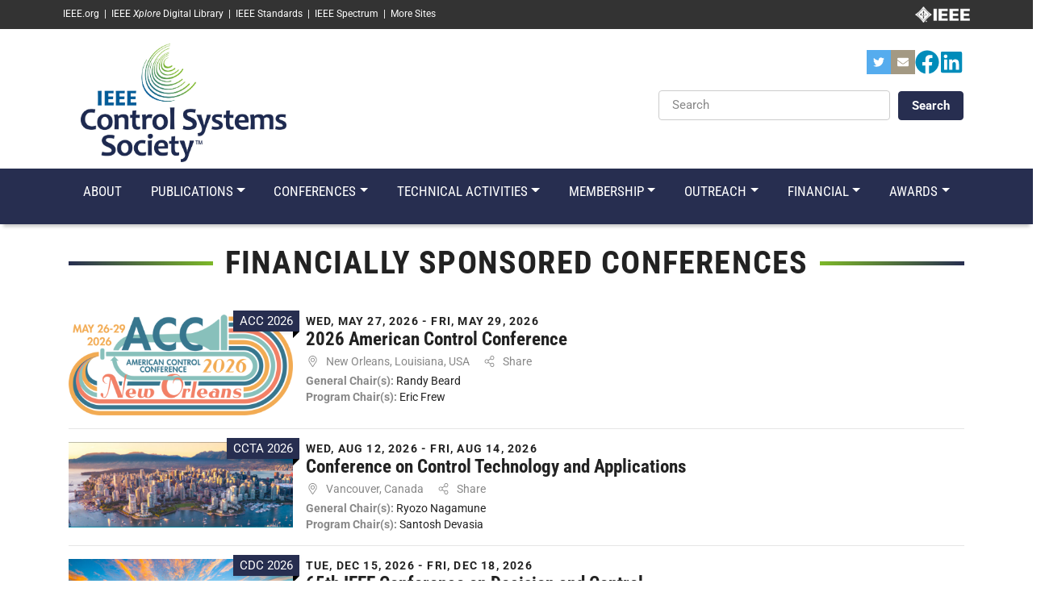

--- FILE ---
content_type: text/html; charset=UTF-8
request_url: https://ieeecss.org/conferences/financially-sponsored-conferences?page=6
body_size: 16812
content:
<!DOCTYPE html>
<html lang="en" dir="ltr" prefix="content: http://purl.org/rss/1.0/modules/content/  dc: http://purl.org/dc/terms/  foaf: http://xmlns.com/foaf/0.1/  og: http://ogp.me/ns#  rdfs: http://www.w3.org/2000/01/rdf-schema#  schema: http://schema.org/  sioc: http://rdfs.org/sioc/ns#  sioct: http://rdfs.org/sioc/types#  skos: http://www.w3.org/2004/02/skos/core#  xsd: http://www.w3.org/2001/XMLSchema# ">
  <head>
                <script src="https://cmp.osano.com/AzyzptTmRlqVd2LRf/fd877569-5735-4362-9586-7ce41f8c1aeb/osano.js" type="044113fbe1e6d20ce2b6bbaa-text/javascript"></script>
      <link rel="stylesheet" href="https://cookie-consent.ieee.org/ieee-cookie-banner.css" type="text/css"/>
              <meta charset="utf-8" />
<script async src="https://www.googletagmanager.com/gtag/js?id=G-DXH17R1SVC" type="044113fbe1e6d20ce2b6bbaa-text/javascript"></script>
<script type="044113fbe1e6d20ce2b6bbaa-text/javascript">window.dataLayer = window.dataLayer || [];function gtag(){dataLayer.push(arguments)};gtag("js", new Date());gtag("set", "developer_id.dMDhkMT", true);gtag("config", "G-DXH17R1SVC", {"groups":"default","page_placeholder":"PLACEHOLDER_page_location","allow_ad_personalization_signals":false});</script>
<meta name="Generator" content="Drupal 8 (https://www.drupal.org)" />
<meta name="MobileOptimized" content="width" />
<meta name="HandheldFriendly" content="true" />
<meta name="viewport" content="width=device-width, initial-scale=1, shrink-to-fit=no" />
<meta http-equiv="x-ua-compatible" content="ie=edge" />
<link rel="shortcut icon" href="/sites/ieeecss/files/ieeecss-favicon_01.png" type="image/png" />
<link rel="canonical" href="https://ieeecss.org/conferences/financially-sponsored-conferences" />
<link rel="shortlink" href="https://ieeecss.org/node/18366" />
<link rel="revision" href="https://ieeecss.org/conferences/financially-sponsored-conferences" />

    <title>Financially Sponsored Conferences | IEEE Control Systems Society</title>
    <link rel="stylesheet" media="all" href="/core/modules/system/css/components/ajax-progress.module.css?t91hw9" />
<link rel="stylesheet" media="all" href="/core/modules/system/css/components/align.module.css?t91hw9" />
<link rel="stylesheet" media="all" href="/core/modules/system/css/components/autocomplete-loading.module.css?t91hw9" />
<link rel="stylesheet" media="all" href="/core/modules/system/css/components/fieldgroup.module.css?t91hw9" />
<link rel="stylesheet" media="all" href="/core/modules/system/css/components/container-inline.module.css?t91hw9" />
<link rel="stylesheet" media="all" href="/core/modules/system/css/components/clearfix.module.css?t91hw9" />
<link rel="stylesheet" media="all" href="/core/modules/system/css/components/details.module.css?t91hw9" />
<link rel="stylesheet" media="all" href="/core/modules/system/css/components/hidden.module.css?t91hw9" />
<link rel="stylesheet" media="all" href="/core/modules/system/css/components/item-list.module.css?t91hw9" />
<link rel="stylesheet" media="all" href="/core/modules/system/css/components/js.module.css?t91hw9" />
<link rel="stylesheet" media="all" href="/core/modules/system/css/components/nowrap.module.css?t91hw9" />
<link rel="stylesheet" media="all" href="/core/modules/system/css/components/position-container.module.css?t91hw9" />
<link rel="stylesheet" media="all" href="/core/modules/system/css/components/progress.module.css?t91hw9" />
<link rel="stylesheet" media="all" href="/core/modules/system/css/components/reset-appearance.module.css?t91hw9" />
<link rel="stylesheet" media="all" href="/core/modules/system/css/components/resize.module.css?t91hw9" />
<link rel="stylesheet" media="all" href="/core/modules/system/css/components/sticky-header.module.css?t91hw9" />
<link rel="stylesheet" media="all" href="/core/modules/system/css/components/system-status-counter.css?t91hw9" />
<link rel="stylesheet" media="all" href="/core/modules/system/css/components/system-status-report-counters.css?t91hw9" />
<link rel="stylesheet" media="all" href="/core/modules/system/css/components/system-status-report-general-info.css?t91hw9" />
<link rel="stylesheet" media="all" href="/core/modules/system/css/components/tabledrag.module.css?t91hw9" />
<link rel="stylesheet" media="all" href="/core/modules/system/css/components/tablesort.module.css?t91hw9" />
<link rel="stylesheet" media="all" href="/core/modules/system/css/components/tree-child.module.css?t91hw9" />
<link rel="stylesheet" media="all" href="/core/modules/views/css/views.module.css?t91hw9" />
<link rel="stylesheet" media="all" href="/modules/contrib/simple_megamenu/css/style.css?t91hw9" />
<link rel="stylesheet" media="all" href="/modules/contrib/anchor_link/css/anchor_link.css?t91hw9" />
<link rel="stylesheet" media="all" href="/modules/contrib/social_media_links/css/social_media_links.theme.css?t91hw9" />
<link rel="stylesheet" media="all" href="/modules/custom/confcats/confcats_layouts/layouts/onecol_section/onecol_section.css?t91hw9" />
<link rel="stylesheet" media="all" href="/modules/contrib/paragraphs/css/paragraphs.unpublished.css?t91hw9" />
<link rel="stylesheet" media="all" href="/themes/contrib/bootstrap_barrio/css/components/user.css?t91hw9" />
<link rel="stylesheet" media="all" href="/themes/contrib/bootstrap_barrio/css/components/progress.css?t91hw9" />
<link rel="stylesheet" media="all" href="/themes/contrib/bootstrap_barrio/css/components/node.css?t91hw9" />
<link rel="stylesheet" media="all" href="/themes/contrib/bootstrap_barrio/css/components/affix.css?t91hw9" />
<link rel="stylesheet" media="all" href="/themes/contrib/bootstrap_barrio/css/components/alerts.css?t91hw9" />
<link rel="stylesheet" media="all" href="/themes/contrib/bootstrap_barrio/css/components/book.css?t91hw9" />
<link rel="stylesheet" media="all" href="/themes/contrib/bootstrap_barrio/css/components/comments.css?t91hw9" />
<link rel="stylesheet" media="all" href="/themes/contrib/bootstrap_barrio/css/components/contextual.css?t91hw9" />
<link rel="stylesheet" media="all" href="/themes/contrib/bootstrap_barrio/css/components/feed-icon.css?t91hw9" />
<link rel="stylesheet" media="all" href="/themes/contrib/bootstrap_barrio/css/components/field.css?t91hw9" />
<link rel="stylesheet" media="all" href="/themes/contrib/bootstrap_barrio/css/components/header.css?t91hw9" />
<link rel="stylesheet" media="all" href="/themes/contrib/bootstrap_barrio/css/components/help.css?t91hw9" />
<link rel="stylesheet" media="all" href="/themes/contrib/bootstrap_barrio/css/components/icons.css?t91hw9" />
<link rel="stylesheet" media="all" href="/themes/contrib/bootstrap_barrio/css/components/image-button.css?t91hw9" />
<link rel="stylesheet" media="all" href="/themes/contrib/bootstrap_barrio/css/components/item-list.css?t91hw9" />
<link rel="stylesheet" media="all" href="/themes/contrib/bootstrap_barrio/css/components/list-group.css?t91hw9" />
<link rel="stylesheet" media="all" href="/themes/contrib/bootstrap_barrio/css/components/node-preview.css?t91hw9" />
<link rel="stylesheet" media="all" href="/themes/contrib/bootstrap_barrio/css/components/page.css?t91hw9" />
<link rel="stylesheet" media="all" href="/themes/contrib/bootstrap_barrio/css/components/search-form.css?t91hw9" />
<link rel="stylesheet" media="all" href="/themes/contrib/bootstrap_barrio/css/components/shortcut.css?t91hw9" />
<link rel="stylesheet" media="all" href="/themes/contrib/bootstrap_barrio/css/components/sidebar.css?t91hw9" />
<link rel="stylesheet" media="all" href="/themes/contrib/bootstrap_barrio/css/components/site-footer.css?t91hw9" />
<link rel="stylesheet" media="all" href="/themes/contrib/bootstrap_barrio/css/components/skip-link.css?t91hw9" />
<link rel="stylesheet" media="all" href="/themes/contrib/bootstrap_barrio/css/components/table.css?t91hw9" />
<link rel="stylesheet" media="all" href="/themes/contrib/bootstrap_barrio/css/components/tabledrag.css?t91hw9" />
<link rel="stylesheet" media="all" href="/themes/contrib/bootstrap_barrio/css/components/tableselect.css?t91hw9" />
<link rel="stylesheet" media="all" href="/themes/contrib/bootstrap_barrio/css/components/tablesort-indicator.css?t91hw9" />
<link rel="stylesheet" media="all" href="/themes/contrib/bootstrap_barrio/css/components/ui.widget.css?t91hw9" />
<link rel="stylesheet" media="all" href="/themes/contrib/bootstrap_barrio/css/components/tabs.css?t91hw9" />
<link rel="stylesheet" media="all" href="/themes/contrib/bootstrap_barrio/css/components/vertical-tabs.css?t91hw9" />
<link rel="stylesheet" media="all" href="/themes/contrib/bootstrap_barrio/css/components/views.css?t91hw9" />
<link rel="stylesheet" media="all" href="/themes/contrib/bootstrap_barrio/css/components/ui-dialog.css?t91hw9" />
<link rel="stylesheet" media="all" href="/themes/contrib/bootstrap_barrio/css/components/form.css?t91hw9" />
<link rel="stylesheet" media="all" href="//use.fontawesome.com/releases/v5.13.0/css/all.css" />
<link rel="stylesheet" media="all" href="/themes/custom/confcats_barrio/css/yeti.min.css?t91hw9" />
<link rel="stylesheet" media="all" href="https://cdnjs.cloudflare.com/ajax/libs/animate.css/3.7.0/animate.css" />
<link rel="stylesheet" media="all" href="/themes/custom/confcats_barrio/fonts/roboto.css?t91hw9" />
<style type="text/css">@font-face {font-family:Roboto Condensed;font-style:normal;font-weight:300;src:url(/cf-fonts/s/roboto-condensed/5.0.14/vietnamese/300/normal.woff2);unicode-range:U+0102-0103,U+0110-0111,U+0128-0129,U+0168-0169,U+01A0-01A1,U+01AF-01B0,U+0300-0301,U+0303-0304,U+0308-0309,U+0323,U+0329,U+1EA0-1EF9,U+20AB;font-display:swap;}@font-face {font-family:Roboto Condensed;font-style:normal;font-weight:300;src:url(/cf-fonts/s/roboto-condensed/5.0.14/greek/300/normal.woff2);unicode-range:U+0370-03FF;font-display:swap;}@font-face {font-family:Roboto Condensed;font-style:normal;font-weight:300;src:url(/cf-fonts/s/roboto-condensed/5.0.14/latin-ext/300/normal.woff2);unicode-range:U+0100-02AF,U+0304,U+0308,U+0329,U+1E00-1E9F,U+1EF2-1EFF,U+2020,U+20A0-20AB,U+20AD-20CF,U+2113,U+2C60-2C7F,U+A720-A7FF;font-display:swap;}@font-face {font-family:Roboto Condensed;font-style:normal;font-weight:300;src:url(/cf-fonts/s/roboto-condensed/5.0.14/greek-ext/300/normal.woff2);unicode-range:U+1F00-1FFF;font-display:swap;}@font-face {font-family:Roboto Condensed;font-style:normal;font-weight:300;src:url(/cf-fonts/s/roboto-condensed/5.0.14/latin/300/normal.woff2);unicode-range:U+0000-00FF,U+0131,U+0152-0153,U+02BB-02BC,U+02C6,U+02DA,U+02DC,U+0304,U+0308,U+0329,U+2000-206F,U+2074,U+20AC,U+2122,U+2191,U+2193,U+2212,U+2215,U+FEFF,U+FFFD;font-display:swap;}@font-face {font-family:Roboto Condensed;font-style:normal;font-weight:300;src:url(/cf-fonts/s/roboto-condensed/5.0.14/cyrillic/300/normal.woff2);unicode-range:U+0301,U+0400-045F,U+0490-0491,U+04B0-04B1,U+2116;font-display:swap;}@font-face {font-family:Roboto Condensed;font-style:normal;font-weight:300;src:url(/cf-fonts/s/roboto-condensed/5.0.14/cyrillic-ext/300/normal.woff2);unicode-range:U+0460-052F,U+1C80-1C88,U+20B4,U+2DE0-2DFF,U+A640-A69F,U+FE2E-FE2F;font-display:swap;}@font-face {font-family:Roboto Condensed;font-style:normal;font-weight:400;src:url(/cf-fonts/s/roboto-condensed/5.0.14/latin/400/normal.woff2);unicode-range:U+0000-00FF,U+0131,U+0152-0153,U+02BB-02BC,U+02C6,U+02DA,U+02DC,U+0304,U+0308,U+0329,U+2000-206F,U+2074,U+20AC,U+2122,U+2191,U+2193,U+2212,U+2215,U+FEFF,U+FFFD;font-display:swap;}@font-face {font-family:Roboto Condensed;font-style:normal;font-weight:400;src:url(/cf-fonts/s/roboto-condensed/5.0.14/latin-ext/400/normal.woff2);unicode-range:U+0100-02AF,U+0304,U+0308,U+0329,U+1E00-1E9F,U+1EF2-1EFF,U+2020,U+20A0-20AB,U+20AD-20CF,U+2113,U+2C60-2C7F,U+A720-A7FF;font-display:swap;}@font-face {font-family:Roboto Condensed;font-style:normal;font-weight:400;src:url(/cf-fonts/s/roboto-condensed/5.0.14/vietnamese/400/normal.woff2);unicode-range:U+0102-0103,U+0110-0111,U+0128-0129,U+0168-0169,U+01A0-01A1,U+01AF-01B0,U+0300-0301,U+0303-0304,U+0308-0309,U+0323,U+0329,U+1EA0-1EF9,U+20AB;font-display:swap;}@font-face {font-family:Roboto Condensed;font-style:normal;font-weight:400;src:url(/cf-fonts/s/roboto-condensed/5.0.14/cyrillic/400/normal.woff2);unicode-range:U+0301,U+0400-045F,U+0490-0491,U+04B0-04B1,U+2116;font-display:swap;}@font-face {font-family:Roboto Condensed;font-style:normal;font-weight:400;src:url(/cf-fonts/s/roboto-condensed/5.0.14/cyrillic-ext/400/normal.woff2);unicode-range:U+0460-052F,U+1C80-1C88,U+20B4,U+2DE0-2DFF,U+A640-A69F,U+FE2E-FE2F;font-display:swap;}@font-face {font-family:Roboto Condensed;font-style:normal;font-weight:400;src:url(/cf-fonts/s/roboto-condensed/5.0.14/greek/400/normal.woff2);unicode-range:U+0370-03FF;font-display:swap;}@font-face {font-family:Roboto Condensed;font-style:normal;font-weight:400;src:url(/cf-fonts/s/roboto-condensed/5.0.14/greek-ext/400/normal.woff2);unicode-range:U+1F00-1FFF;font-display:swap;}@font-face {font-family:Roboto Condensed;font-style:italic;font-weight:400;src:url(/cf-fonts/s/roboto-condensed/5.0.14/cyrillic-ext/400/italic.woff2);unicode-range:U+0460-052F,U+1C80-1C88,U+20B4,U+2DE0-2DFF,U+A640-A69F,U+FE2E-FE2F;font-display:swap;}@font-face {font-family:Roboto Condensed;font-style:italic;font-weight:400;src:url(/cf-fonts/s/roboto-condensed/5.0.14/greek-ext/400/italic.woff2);unicode-range:U+1F00-1FFF;font-display:swap;}@font-face {font-family:Roboto Condensed;font-style:italic;font-weight:400;src:url(/cf-fonts/s/roboto-condensed/5.0.14/latin/400/italic.woff2);unicode-range:U+0000-00FF,U+0131,U+0152-0153,U+02BB-02BC,U+02C6,U+02DA,U+02DC,U+0304,U+0308,U+0329,U+2000-206F,U+2074,U+20AC,U+2122,U+2191,U+2193,U+2212,U+2215,U+FEFF,U+FFFD;font-display:swap;}@font-face {font-family:Roboto Condensed;font-style:italic;font-weight:400;src:url(/cf-fonts/s/roboto-condensed/5.0.14/vietnamese/400/italic.woff2);unicode-range:U+0102-0103,U+0110-0111,U+0128-0129,U+0168-0169,U+01A0-01A1,U+01AF-01B0,U+0300-0301,U+0303-0304,U+0308-0309,U+0323,U+0329,U+1EA0-1EF9,U+20AB;font-display:swap;}@font-face {font-family:Roboto Condensed;font-style:italic;font-weight:400;src:url(/cf-fonts/s/roboto-condensed/5.0.14/cyrillic/400/italic.woff2);unicode-range:U+0301,U+0400-045F,U+0490-0491,U+04B0-04B1,U+2116;font-display:swap;}@font-face {font-family:Roboto Condensed;font-style:italic;font-weight:400;src:url(/cf-fonts/s/roboto-condensed/5.0.14/latin-ext/400/italic.woff2);unicode-range:U+0100-02AF,U+0304,U+0308,U+0329,U+1E00-1E9F,U+1EF2-1EFF,U+2020,U+20A0-20AB,U+20AD-20CF,U+2113,U+2C60-2C7F,U+A720-A7FF;font-display:swap;}@font-face {font-family:Roboto Condensed;font-style:italic;font-weight:400;src:url(/cf-fonts/s/roboto-condensed/5.0.14/greek/400/italic.woff2);unicode-range:U+0370-03FF;font-display:swap;}@font-face {font-family:Roboto Condensed;font-style:normal;font-weight:700;src:url(/cf-fonts/s/roboto-condensed/5.0.14/vietnamese/700/normal.woff2);unicode-range:U+0102-0103,U+0110-0111,U+0128-0129,U+0168-0169,U+01A0-01A1,U+01AF-01B0,U+0300-0301,U+0303-0304,U+0308-0309,U+0323,U+0329,U+1EA0-1EF9,U+20AB;font-display:swap;}@font-face {font-family:Roboto Condensed;font-style:normal;font-weight:700;src:url(/cf-fonts/s/roboto-condensed/5.0.14/cyrillic-ext/700/normal.woff2);unicode-range:U+0460-052F,U+1C80-1C88,U+20B4,U+2DE0-2DFF,U+A640-A69F,U+FE2E-FE2F;font-display:swap;}@font-face {font-family:Roboto Condensed;font-style:normal;font-weight:700;src:url(/cf-fonts/s/roboto-condensed/5.0.14/latin-ext/700/normal.woff2);unicode-range:U+0100-02AF,U+0304,U+0308,U+0329,U+1E00-1E9F,U+1EF2-1EFF,U+2020,U+20A0-20AB,U+20AD-20CF,U+2113,U+2C60-2C7F,U+A720-A7FF;font-display:swap;}@font-face {font-family:Roboto Condensed;font-style:normal;font-weight:700;src:url(/cf-fonts/s/roboto-condensed/5.0.14/greek/700/normal.woff2);unicode-range:U+0370-03FF;font-display:swap;}@font-face {font-family:Roboto Condensed;font-style:normal;font-weight:700;src:url(/cf-fonts/s/roboto-condensed/5.0.14/greek-ext/700/normal.woff2);unicode-range:U+1F00-1FFF;font-display:swap;}@font-face {font-family:Roboto Condensed;font-style:normal;font-weight:700;src:url(/cf-fonts/s/roboto-condensed/5.0.14/latin/700/normal.woff2);unicode-range:U+0000-00FF,U+0131,U+0152-0153,U+02BB-02BC,U+02C6,U+02DA,U+02DC,U+0304,U+0308,U+0329,U+2000-206F,U+2074,U+20AC,U+2122,U+2191,U+2193,U+2212,U+2215,U+FEFF,U+FFFD;font-display:swap;}@font-face {font-family:Roboto Condensed;font-style:normal;font-weight:700;src:url(/cf-fonts/s/roboto-condensed/5.0.14/cyrillic/700/normal.woff2);unicode-range:U+0301,U+0400-045F,U+0490-0491,U+04B0-04B1,U+2116;font-display:swap;}@font-face {font-family:Roboto Condensed;font-style:italic;font-weight:700;src:url(/cf-fonts/s/roboto-condensed/5.0.14/cyrillic/700/italic.woff2);unicode-range:U+0301,U+0400-045F,U+0490-0491,U+04B0-04B1,U+2116;font-display:swap;}@font-face {font-family:Roboto Condensed;font-style:italic;font-weight:700;src:url(/cf-fonts/s/roboto-condensed/5.0.14/cyrillic-ext/700/italic.woff2);unicode-range:U+0460-052F,U+1C80-1C88,U+20B4,U+2DE0-2DFF,U+A640-A69F,U+FE2E-FE2F;font-display:swap;}@font-face {font-family:Roboto Condensed;font-style:italic;font-weight:700;src:url(/cf-fonts/s/roboto-condensed/5.0.14/greek-ext/700/italic.woff2);unicode-range:U+1F00-1FFF;font-display:swap;}@font-face {font-family:Roboto Condensed;font-style:italic;font-weight:700;src:url(/cf-fonts/s/roboto-condensed/5.0.14/latin/700/italic.woff2);unicode-range:U+0000-00FF,U+0131,U+0152-0153,U+02BB-02BC,U+02C6,U+02DA,U+02DC,U+0304,U+0308,U+0329,U+2000-206F,U+2074,U+20AC,U+2122,U+2191,U+2193,U+2212,U+2215,U+FEFF,U+FFFD;font-display:swap;}@font-face {font-family:Roboto Condensed;font-style:italic;font-weight:700;src:url(/cf-fonts/s/roboto-condensed/5.0.14/latin-ext/700/italic.woff2);unicode-range:U+0100-02AF,U+0304,U+0308,U+0329,U+1E00-1E9F,U+1EF2-1EFF,U+2020,U+20A0-20AB,U+20AD-20CF,U+2113,U+2C60-2C7F,U+A720-A7FF;font-display:swap;}@font-face {font-family:Roboto Condensed;font-style:italic;font-weight:700;src:url(/cf-fonts/s/roboto-condensed/5.0.14/vietnamese/700/italic.woff2);unicode-range:U+0102-0103,U+0110-0111,U+0128-0129,U+0168-0169,U+01A0-01A1,U+01AF-01B0,U+0300-0301,U+0303-0304,U+0308-0309,U+0323,U+0329,U+1EA0-1EF9,U+20AB;font-display:swap;}@font-face {font-family:Roboto Condensed;font-style:italic;font-weight:700;src:url(/cf-fonts/s/roboto-condensed/5.0.14/greek/700/italic.woff2);unicode-range:U+0370-03FF;font-display:swap;}@font-face {font-family:Roboto;font-style:normal;font-weight:300;src:url(/cf-fonts/s/roboto/5.0.11/cyrillic-ext/300/normal.woff2);unicode-range:U+0460-052F,U+1C80-1C88,U+20B4,U+2DE0-2DFF,U+A640-A69F,U+FE2E-FE2F;font-display:swap;}@font-face {font-family:Roboto;font-style:normal;font-weight:300;src:url(/cf-fonts/s/roboto/5.0.11/vietnamese/300/normal.woff2);unicode-range:U+0102-0103,U+0110-0111,U+0128-0129,U+0168-0169,U+01A0-01A1,U+01AF-01B0,U+0300-0301,U+0303-0304,U+0308-0309,U+0323,U+0329,U+1EA0-1EF9,U+20AB;font-display:swap;}@font-face {font-family:Roboto;font-style:normal;font-weight:300;src:url(/cf-fonts/s/roboto/5.0.11/greek/300/normal.woff2);unicode-range:U+0370-03FF;font-display:swap;}@font-face {font-family:Roboto;font-style:normal;font-weight:300;src:url(/cf-fonts/s/roboto/5.0.11/cyrillic/300/normal.woff2);unicode-range:U+0301,U+0400-045F,U+0490-0491,U+04B0-04B1,U+2116;font-display:swap;}@font-face {font-family:Roboto;font-style:normal;font-weight:300;src:url(/cf-fonts/s/roboto/5.0.11/latin-ext/300/normal.woff2);unicode-range:U+0100-02AF,U+0304,U+0308,U+0329,U+1E00-1E9F,U+1EF2-1EFF,U+2020,U+20A0-20AB,U+20AD-20CF,U+2113,U+2C60-2C7F,U+A720-A7FF;font-display:swap;}@font-face {font-family:Roboto;font-style:normal;font-weight:300;src:url(/cf-fonts/s/roboto/5.0.11/greek-ext/300/normal.woff2);unicode-range:U+1F00-1FFF;font-display:swap;}@font-face {font-family:Roboto;font-style:normal;font-weight:300;src:url(/cf-fonts/s/roboto/5.0.11/latin/300/normal.woff2);unicode-range:U+0000-00FF,U+0131,U+0152-0153,U+02BB-02BC,U+02C6,U+02DA,U+02DC,U+0304,U+0308,U+0329,U+2000-206F,U+2074,U+20AC,U+2122,U+2191,U+2193,U+2212,U+2215,U+FEFF,U+FFFD;font-display:swap;}@font-face {font-family:Roboto;font-style:italic;font-weight:300;src:url(/cf-fonts/s/roboto/5.0.11/vietnamese/300/italic.woff2);unicode-range:U+0102-0103,U+0110-0111,U+0128-0129,U+0168-0169,U+01A0-01A1,U+01AF-01B0,U+0300-0301,U+0303-0304,U+0308-0309,U+0323,U+0329,U+1EA0-1EF9,U+20AB;font-display:swap;}@font-face {font-family:Roboto;font-style:italic;font-weight:300;src:url(/cf-fonts/s/roboto/5.0.11/latin/300/italic.woff2);unicode-range:U+0000-00FF,U+0131,U+0152-0153,U+02BB-02BC,U+02C6,U+02DA,U+02DC,U+0304,U+0308,U+0329,U+2000-206F,U+2074,U+20AC,U+2122,U+2191,U+2193,U+2212,U+2215,U+FEFF,U+FFFD;font-display:swap;}@font-face {font-family:Roboto;font-style:italic;font-weight:300;src:url(/cf-fonts/s/roboto/5.0.11/cyrillic/300/italic.woff2);unicode-range:U+0301,U+0400-045F,U+0490-0491,U+04B0-04B1,U+2116;font-display:swap;}@font-face {font-family:Roboto;font-style:italic;font-weight:300;src:url(/cf-fonts/s/roboto/5.0.11/cyrillic-ext/300/italic.woff2);unicode-range:U+0460-052F,U+1C80-1C88,U+20B4,U+2DE0-2DFF,U+A640-A69F,U+FE2E-FE2F;font-display:swap;}@font-face {font-family:Roboto;font-style:italic;font-weight:300;src:url(/cf-fonts/s/roboto/5.0.11/greek/300/italic.woff2);unicode-range:U+0370-03FF;font-display:swap;}@font-face {font-family:Roboto;font-style:italic;font-weight:300;src:url(/cf-fonts/s/roboto/5.0.11/greek-ext/300/italic.woff2);unicode-range:U+1F00-1FFF;font-display:swap;}@font-face {font-family:Roboto;font-style:italic;font-weight:300;src:url(/cf-fonts/s/roboto/5.0.11/latin-ext/300/italic.woff2);unicode-range:U+0100-02AF,U+0304,U+0308,U+0329,U+1E00-1E9F,U+1EF2-1EFF,U+2020,U+20A0-20AB,U+20AD-20CF,U+2113,U+2C60-2C7F,U+A720-A7FF;font-display:swap;}@font-face {font-family:Roboto;font-style:normal;font-weight:400;src:url(/cf-fonts/s/roboto/5.0.11/vietnamese/400/normal.woff2);unicode-range:U+0102-0103,U+0110-0111,U+0128-0129,U+0168-0169,U+01A0-01A1,U+01AF-01B0,U+0300-0301,U+0303-0304,U+0308-0309,U+0323,U+0329,U+1EA0-1EF9,U+20AB;font-display:swap;}@font-face {font-family:Roboto;font-style:normal;font-weight:400;src:url(/cf-fonts/s/roboto/5.0.11/cyrillic/400/normal.woff2);unicode-range:U+0301,U+0400-045F,U+0490-0491,U+04B0-04B1,U+2116;font-display:swap;}@font-face {font-family:Roboto;font-style:normal;font-weight:400;src:url(/cf-fonts/s/roboto/5.0.11/greek/400/normal.woff2);unicode-range:U+0370-03FF;font-display:swap;}@font-face {font-family:Roboto;font-style:normal;font-weight:400;src:url(/cf-fonts/s/roboto/5.0.11/cyrillic-ext/400/normal.woff2);unicode-range:U+0460-052F,U+1C80-1C88,U+20B4,U+2DE0-2DFF,U+A640-A69F,U+FE2E-FE2F;font-display:swap;}@font-face {font-family:Roboto;font-style:normal;font-weight:400;src:url(/cf-fonts/s/roboto/5.0.11/greek-ext/400/normal.woff2);unicode-range:U+1F00-1FFF;font-display:swap;}@font-face {font-family:Roboto;font-style:normal;font-weight:400;src:url(/cf-fonts/s/roboto/5.0.11/latin/400/normal.woff2);unicode-range:U+0000-00FF,U+0131,U+0152-0153,U+02BB-02BC,U+02C6,U+02DA,U+02DC,U+0304,U+0308,U+0329,U+2000-206F,U+2074,U+20AC,U+2122,U+2191,U+2193,U+2212,U+2215,U+FEFF,U+FFFD;font-display:swap;}@font-face {font-family:Roboto;font-style:normal;font-weight:400;src:url(/cf-fonts/s/roboto/5.0.11/latin-ext/400/normal.woff2);unicode-range:U+0100-02AF,U+0304,U+0308,U+0329,U+1E00-1E9F,U+1EF2-1EFF,U+2020,U+20A0-20AB,U+20AD-20CF,U+2113,U+2C60-2C7F,U+A720-A7FF;font-display:swap;}@font-face {font-family:Roboto;font-style:italic;font-weight:400;src:url(/cf-fonts/s/roboto/5.0.11/vietnamese/400/italic.woff2);unicode-range:U+0102-0103,U+0110-0111,U+0128-0129,U+0168-0169,U+01A0-01A1,U+01AF-01B0,U+0300-0301,U+0303-0304,U+0308-0309,U+0323,U+0329,U+1EA0-1EF9,U+20AB;font-display:swap;}@font-face {font-family:Roboto;font-style:italic;font-weight:400;src:url(/cf-fonts/s/roboto/5.0.11/greek-ext/400/italic.woff2);unicode-range:U+1F00-1FFF;font-display:swap;}@font-face {font-family:Roboto;font-style:italic;font-weight:400;src:url(/cf-fonts/s/roboto/5.0.11/greek/400/italic.woff2);unicode-range:U+0370-03FF;font-display:swap;}@font-face {font-family:Roboto;font-style:italic;font-weight:400;src:url(/cf-fonts/s/roboto/5.0.11/latin-ext/400/italic.woff2);unicode-range:U+0100-02AF,U+0304,U+0308,U+0329,U+1E00-1E9F,U+1EF2-1EFF,U+2020,U+20A0-20AB,U+20AD-20CF,U+2113,U+2C60-2C7F,U+A720-A7FF;font-display:swap;}@font-face {font-family:Roboto;font-style:italic;font-weight:400;src:url(/cf-fonts/s/roboto/5.0.11/cyrillic-ext/400/italic.woff2);unicode-range:U+0460-052F,U+1C80-1C88,U+20B4,U+2DE0-2DFF,U+A640-A69F,U+FE2E-FE2F;font-display:swap;}@font-face {font-family:Roboto;font-style:italic;font-weight:400;src:url(/cf-fonts/s/roboto/5.0.11/cyrillic/400/italic.woff2);unicode-range:U+0301,U+0400-045F,U+0490-0491,U+04B0-04B1,U+2116;font-display:swap;}@font-face {font-family:Roboto;font-style:italic;font-weight:400;src:url(/cf-fonts/s/roboto/5.0.11/latin/400/italic.woff2);unicode-range:U+0000-00FF,U+0131,U+0152-0153,U+02BB-02BC,U+02C6,U+02DA,U+02DC,U+0304,U+0308,U+0329,U+2000-206F,U+2074,U+20AC,U+2122,U+2191,U+2193,U+2212,U+2215,U+FEFF,U+FFFD;font-display:swap;}@font-face {font-family:Roboto;font-style:normal;font-weight:500;src:url(/cf-fonts/s/roboto/5.0.11/latin-ext/500/normal.woff2);unicode-range:U+0100-02AF,U+0304,U+0308,U+0329,U+1E00-1E9F,U+1EF2-1EFF,U+2020,U+20A0-20AB,U+20AD-20CF,U+2113,U+2C60-2C7F,U+A720-A7FF;font-display:swap;}@font-face {font-family:Roboto;font-style:normal;font-weight:500;src:url(/cf-fonts/s/roboto/5.0.11/greek/500/normal.woff2);unicode-range:U+0370-03FF;font-display:swap;}@font-face {font-family:Roboto;font-style:normal;font-weight:500;src:url(/cf-fonts/s/roboto/5.0.11/cyrillic-ext/500/normal.woff2);unicode-range:U+0460-052F,U+1C80-1C88,U+20B4,U+2DE0-2DFF,U+A640-A69F,U+FE2E-FE2F;font-display:swap;}@font-face {font-family:Roboto;font-style:normal;font-weight:500;src:url(/cf-fonts/s/roboto/5.0.11/vietnamese/500/normal.woff2);unicode-range:U+0102-0103,U+0110-0111,U+0128-0129,U+0168-0169,U+01A0-01A1,U+01AF-01B0,U+0300-0301,U+0303-0304,U+0308-0309,U+0323,U+0329,U+1EA0-1EF9,U+20AB;font-display:swap;}@font-face {font-family:Roboto;font-style:normal;font-weight:500;src:url(/cf-fonts/s/roboto/5.0.11/cyrillic/500/normal.woff2);unicode-range:U+0301,U+0400-045F,U+0490-0491,U+04B0-04B1,U+2116;font-display:swap;}@font-face {font-family:Roboto;font-style:normal;font-weight:500;src:url(/cf-fonts/s/roboto/5.0.11/greek-ext/500/normal.woff2);unicode-range:U+1F00-1FFF;font-display:swap;}@font-face {font-family:Roboto;font-style:normal;font-weight:500;src:url(/cf-fonts/s/roboto/5.0.11/latin/500/normal.woff2);unicode-range:U+0000-00FF,U+0131,U+0152-0153,U+02BB-02BC,U+02C6,U+02DA,U+02DC,U+0304,U+0308,U+0329,U+2000-206F,U+2074,U+20AC,U+2122,U+2191,U+2193,U+2212,U+2215,U+FEFF,U+FFFD;font-display:swap;}@font-face {font-family:Roboto;font-style:italic;font-weight:500;src:url(/cf-fonts/s/roboto/5.0.11/greek-ext/500/italic.woff2);unicode-range:U+1F00-1FFF;font-display:swap;}@font-face {font-family:Roboto;font-style:italic;font-weight:500;src:url(/cf-fonts/s/roboto/5.0.11/greek/500/italic.woff2);unicode-range:U+0370-03FF;font-display:swap;}@font-face {font-family:Roboto;font-style:italic;font-weight:500;src:url(/cf-fonts/s/roboto/5.0.11/vietnamese/500/italic.woff2);unicode-range:U+0102-0103,U+0110-0111,U+0128-0129,U+0168-0169,U+01A0-01A1,U+01AF-01B0,U+0300-0301,U+0303-0304,U+0308-0309,U+0323,U+0329,U+1EA0-1EF9,U+20AB;font-display:swap;}@font-face {font-family:Roboto;font-style:italic;font-weight:500;src:url(/cf-fonts/s/roboto/5.0.11/latin-ext/500/italic.woff2);unicode-range:U+0100-02AF,U+0304,U+0308,U+0329,U+1E00-1E9F,U+1EF2-1EFF,U+2020,U+20A0-20AB,U+20AD-20CF,U+2113,U+2C60-2C7F,U+A720-A7FF;font-display:swap;}@font-face {font-family:Roboto;font-style:italic;font-weight:500;src:url(/cf-fonts/s/roboto/5.0.11/cyrillic/500/italic.woff2);unicode-range:U+0301,U+0400-045F,U+0490-0491,U+04B0-04B1,U+2116;font-display:swap;}@font-face {font-family:Roboto;font-style:italic;font-weight:500;src:url(/cf-fonts/s/roboto/5.0.11/latin/500/italic.woff2);unicode-range:U+0000-00FF,U+0131,U+0152-0153,U+02BB-02BC,U+02C6,U+02DA,U+02DC,U+0304,U+0308,U+0329,U+2000-206F,U+2074,U+20AC,U+2122,U+2191,U+2193,U+2212,U+2215,U+FEFF,U+FFFD;font-display:swap;}@font-face {font-family:Roboto;font-style:italic;font-weight:500;src:url(/cf-fonts/s/roboto/5.0.11/cyrillic-ext/500/italic.woff2);unicode-range:U+0460-052F,U+1C80-1C88,U+20B4,U+2DE0-2DFF,U+A640-A69F,U+FE2E-FE2F;font-display:swap;}@font-face {font-family:Roboto;font-style:normal;font-weight:700;src:url(/cf-fonts/s/roboto/5.0.11/latin/700/normal.woff2);unicode-range:U+0000-00FF,U+0131,U+0152-0153,U+02BB-02BC,U+02C6,U+02DA,U+02DC,U+0304,U+0308,U+0329,U+2000-206F,U+2074,U+20AC,U+2122,U+2191,U+2193,U+2212,U+2215,U+FEFF,U+FFFD;font-display:swap;}@font-face {font-family:Roboto;font-style:normal;font-weight:700;src:url(/cf-fonts/s/roboto/5.0.11/cyrillic-ext/700/normal.woff2);unicode-range:U+0460-052F,U+1C80-1C88,U+20B4,U+2DE0-2DFF,U+A640-A69F,U+FE2E-FE2F;font-display:swap;}@font-face {font-family:Roboto;font-style:normal;font-weight:700;src:url(/cf-fonts/s/roboto/5.0.11/latin-ext/700/normal.woff2);unicode-range:U+0100-02AF,U+0304,U+0308,U+0329,U+1E00-1E9F,U+1EF2-1EFF,U+2020,U+20A0-20AB,U+20AD-20CF,U+2113,U+2C60-2C7F,U+A720-A7FF;font-display:swap;}@font-face {font-family:Roboto;font-style:normal;font-weight:700;src:url(/cf-fonts/s/roboto/5.0.11/vietnamese/700/normal.woff2);unicode-range:U+0102-0103,U+0110-0111,U+0128-0129,U+0168-0169,U+01A0-01A1,U+01AF-01B0,U+0300-0301,U+0303-0304,U+0308-0309,U+0323,U+0329,U+1EA0-1EF9,U+20AB;font-display:swap;}@font-face {font-family:Roboto;font-style:normal;font-weight:700;src:url(/cf-fonts/s/roboto/5.0.11/greek-ext/700/normal.woff2);unicode-range:U+1F00-1FFF;font-display:swap;}@font-face {font-family:Roboto;font-style:normal;font-weight:700;src:url(/cf-fonts/s/roboto/5.0.11/greek/700/normal.woff2);unicode-range:U+0370-03FF;font-display:swap;}@font-face {font-family:Roboto;font-style:normal;font-weight:700;src:url(/cf-fonts/s/roboto/5.0.11/cyrillic/700/normal.woff2);unicode-range:U+0301,U+0400-045F,U+0490-0491,U+04B0-04B1,U+2116;font-display:swap;}@font-face {font-family:Roboto;font-style:italic;font-weight:700;src:url(/cf-fonts/s/roboto/5.0.11/greek/700/italic.woff2);unicode-range:U+0370-03FF;font-display:swap;}@font-face {font-family:Roboto;font-style:italic;font-weight:700;src:url(/cf-fonts/s/roboto/5.0.11/cyrillic/700/italic.woff2);unicode-range:U+0301,U+0400-045F,U+0490-0491,U+04B0-04B1,U+2116;font-display:swap;}@font-face {font-family:Roboto;font-style:italic;font-weight:700;src:url(/cf-fonts/s/roboto/5.0.11/greek-ext/700/italic.woff2);unicode-range:U+1F00-1FFF;font-display:swap;}@font-face {font-family:Roboto;font-style:italic;font-weight:700;src:url(/cf-fonts/s/roboto/5.0.11/vietnamese/700/italic.woff2);unicode-range:U+0102-0103,U+0110-0111,U+0128-0129,U+0168-0169,U+01A0-01A1,U+01AF-01B0,U+0300-0301,U+0303-0304,U+0308-0309,U+0323,U+0329,U+1EA0-1EF9,U+20AB;font-display:swap;}@font-face {font-family:Roboto;font-style:italic;font-weight:700;src:url(/cf-fonts/s/roboto/5.0.11/cyrillic-ext/700/italic.woff2);unicode-range:U+0460-052F,U+1C80-1C88,U+20B4,U+2DE0-2DFF,U+A640-A69F,U+FE2E-FE2F;font-display:swap;}@font-face {font-family:Roboto;font-style:italic;font-weight:700;src:url(/cf-fonts/s/roboto/5.0.11/latin/700/italic.woff2);unicode-range:U+0000-00FF,U+0131,U+0152-0153,U+02BB-02BC,U+02C6,U+02DA,U+02DC,U+0304,U+0308,U+0329,U+2000-206F,U+2074,U+20AC,U+2122,U+2191,U+2193,U+2212,U+2215,U+FEFF,U+FFFD;font-display:swap;}@font-face {font-family:Roboto;font-style:italic;font-weight:700;src:url(/cf-fonts/s/roboto/5.0.11/latin-ext/700/italic.woff2);unicode-range:U+0100-02AF,U+0304,U+0308,U+0329,U+1E00-1E9F,U+1EF2-1EFF,U+2020,U+20A0-20AB,U+20AD-20CF,U+2113,U+2C60-2C7F,U+A720-A7FF;font-display:swap;}@font-face {font-family:Roboto;font-style:normal;font-weight:900;src:url(/cf-fonts/s/roboto/5.0.11/cyrillic/900/normal.woff2);unicode-range:U+0301,U+0400-045F,U+0490-0491,U+04B0-04B1,U+2116;font-display:swap;}@font-face {font-family:Roboto;font-style:normal;font-weight:900;src:url(/cf-fonts/s/roboto/5.0.11/greek-ext/900/normal.woff2);unicode-range:U+1F00-1FFF;font-display:swap;}@font-face {font-family:Roboto;font-style:normal;font-weight:900;src:url(/cf-fonts/s/roboto/5.0.11/greek/900/normal.woff2);unicode-range:U+0370-03FF;font-display:swap;}@font-face {font-family:Roboto;font-style:normal;font-weight:900;src:url(/cf-fonts/s/roboto/5.0.11/cyrillic-ext/900/normal.woff2);unicode-range:U+0460-052F,U+1C80-1C88,U+20B4,U+2DE0-2DFF,U+A640-A69F,U+FE2E-FE2F;font-display:swap;}@font-face {font-family:Roboto;font-style:normal;font-weight:900;src:url(/cf-fonts/s/roboto/5.0.11/latin/900/normal.woff2);unicode-range:U+0000-00FF,U+0131,U+0152-0153,U+02BB-02BC,U+02C6,U+02DA,U+02DC,U+0304,U+0308,U+0329,U+2000-206F,U+2074,U+20AC,U+2122,U+2191,U+2193,U+2212,U+2215,U+FEFF,U+FFFD;font-display:swap;}@font-face {font-family:Roboto;font-style:normal;font-weight:900;src:url(/cf-fonts/s/roboto/5.0.11/vietnamese/900/normal.woff2);unicode-range:U+0102-0103,U+0110-0111,U+0128-0129,U+0168-0169,U+01A0-01A1,U+01AF-01B0,U+0300-0301,U+0303-0304,U+0308-0309,U+0323,U+0329,U+1EA0-1EF9,U+20AB;font-display:swap;}@font-face {font-family:Roboto;font-style:normal;font-weight:900;src:url(/cf-fonts/s/roboto/5.0.11/latin-ext/900/normal.woff2);unicode-range:U+0100-02AF,U+0304,U+0308,U+0329,U+1E00-1E9F,U+1EF2-1EFF,U+2020,U+20A0-20AB,U+20AD-20CF,U+2113,U+2C60-2C7F,U+A720-A7FF;font-display:swap;}@font-face {font-family:Roboto;font-style:italic;font-weight:900;src:url(/cf-fonts/s/roboto/5.0.11/greek-ext/900/italic.woff2);unicode-range:U+1F00-1FFF;font-display:swap;}@font-face {font-family:Roboto;font-style:italic;font-weight:900;src:url(/cf-fonts/s/roboto/5.0.11/vietnamese/900/italic.woff2);unicode-range:U+0102-0103,U+0110-0111,U+0128-0129,U+0168-0169,U+01A0-01A1,U+01AF-01B0,U+0300-0301,U+0303-0304,U+0308-0309,U+0323,U+0329,U+1EA0-1EF9,U+20AB;font-display:swap;}@font-face {font-family:Roboto;font-style:italic;font-weight:900;src:url(/cf-fonts/s/roboto/5.0.11/greek/900/italic.woff2);unicode-range:U+0370-03FF;font-display:swap;}@font-face {font-family:Roboto;font-style:italic;font-weight:900;src:url(/cf-fonts/s/roboto/5.0.11/cyrillic/900/italic.woff2);unicode-range:U+0301,U+0400-045F,U+0490-0491,U+04B0-04B1,U+2116;font-display:swap;}@font-face {font-family:Roboto;font-style:italic;font-weight:900;src:url(/cf-fonts/s/roboto/5.0.11/latin/900/italic.woff2);unicode-range:U+0000-00FF,U+0131,U+0152-0153,U+02BB-02BC,U+02C6,U+02DA,U+02DC,U+0304,U+0308,U+0329,U+2000-206F,U+2074,U+20AC,U+2122,U+2191,U+2193,U+2212,U+2215,U+FEFF,U+FFFD;font-display:swap;}@font-face {font-family:Roboto;font-style:italic;font-weight:900;src:url(/cf-fonts/s/roboto/5.0.11/cyrillic-ext/900/italic.woff2);unicode-range:U+0460-052F,U+1C80-1C88,U+20B4,U+2DE0-2DFF,U+A640-A69F,U+FE2E-FE2F;font-display:swap;}@font-face {font-family:Roboto;font-style:italic;font-weight:900;src:url(/cf-fonts/s/roboto/5.0.11/latin-ext/900/italic.woff2);unicode-range:U+0100-02AF,U+0304,U+0308,U+0329,U+1E00-1E9F,U+1EF2-1EFF,U+2020,U+20A0-20AB,U+20AD-20CF,U+2113,U+2C60-2C7F,U+A720-A7FF;font-display:swap;}</style>
<link rel="stylesheet" media="print" href="/themes/contrib/bootstrap_barrio/css/print.css?t91hw9" />
<link rel="stylesheet" media="all" href="/sites/ieeecss/files/asset_injector/css/cc_banner_block-1526a94ecbbaf98d08b6200dc45e62b8.css?t91hw9" />
<link rel="stylesheet" media="all" href="/sites/ieeecss/files/asset_injector/css/cc_css_breadcrumb_region-caa040d76d605e942f318c6778c8afce.css?t91hw9" />
<link rel="stylesheet" media="all" href="/sites/ieeecss/files/asset_injector/css/cc_css_header_region-8b9c643ac54debdf9c016947dd7004de.css?t91hw9" />
<link rel="stylesheet" media="all" href="/sites/ieeecss/files/asset_injector/css/cc_css_mega_menu-505b6dd2ca92c852e7eaaf82e4cf4db6.css?t91hw9" />
<link rel="stylesheet" media="all" href="/sites/ieeecss/files/asset_injector/css/cc_css_nav_tabs-cecc2e4c9d8a957f95444a47fc5d77d1.css?t91hw9" />
<link rel="stylesheet" media="all" href="/sites/ieeecss/files/asset_injector/css/cc_css_navigation-dcb27be36d6882038635f1f0a905afef.css?t91hw9" />
<link rel="stylesheet" media="all" href="/sites/ieeecss/files/asset_injector/css/cc_css_sidebar_nav-dcdfbe9550ed351bbb1ca927ac76430e.css?t91hw9" />
<link rel="stylesheet" media="all" href="/sites/ieeecss/files/asset_injector/css/cc_font_awesome_icons-f1e4c684c246aa15eb4b3315895f0b6c.css?t91hw9" />
<link rel="stylesheet" media="all" href="/sites/ieeecss/files/asset_injector/css/cc_headings-42e16d3cee0ec37a1cea99f440079c0c.css?t91hw9" />
<link rel="stylesheet" media="all" href="/sites/ieeecss/files/asset_injector/css/cc_no_gutter-df4c11226e3cf70820c05d11a1932043.css?t91hw9" />
<link rel="stylesheet" media="all" href="/sites/ieeecss/files/asset_injector/css/cc_utility_bar-6951951e7cdfc96835192511111c2fca.css?t91hw9" />
<link rel="stylesheet" media="all" href="/sites/ieeecss/files/asset_injector/css/committee-3e42b6c456beea95c5f217f23fe8e5fc.css?t91hw9" />
<link rel="stylesheet" media="all" href="/sites/ieeecss/files/asset_injector/css/confcats_global_css-c84f1831831dc34d283cf46cbe56d155.css?t91hw9" />
<link rel="stylesheet" media="all" href="/sites/ieeecss/files/asset_injector/css/ieee_colors-bd0bcc6711d6a7b6d043acb82b81afe2.css?t91hw9" />
<link rel="stylesheet" media="all" href="/sites/ieeecss/files/asset_injector/css/page_title-5379f77fb991091275f6fc7f66d66368.css?t91hw9" />
<link rel="stylesheet" media="all" href="/sites/ieeecss/files/asset_injector/css/temp_style_fixes-34244e2703ec9a3fe1070d6014e7d5cd.css?t91hw9" />

    
<!--[if lte IE 8]>
<script src="/sites/ieeecss/files/js/js_VtafjXmRvoUgAzqzYTA3Wrjkx9wcWhjP0G4ZnnqRamA.js"></script>
<![endif]-->
<script src="/themes/custom/confcats_barrio/fonts/fontawesome/js/all.js" defer crossorigin="anonymous" type="044113fbe1e6d20ce2b6bbaa-text/javascript"></script>
<script src="/themes/custom/confcats_barrio/fonts/fontawesome/js/v4-shims.js" defer crossorigin="anonymous" type="044113fbe1e6d20ce2b6bbaa-text/javascript"></script>

  </head>
  <body class="exclude-node-title layout-one-sidebar layout-sidebar-second page-node-18366 path-node node--type-cc-layout-page">
    <a href="#main-content" class="visually-hidden focusable skip-link">
      Skip to main content
    </a>
    
      <div class="dialog-off-canvas-main-canvas" data-off-canvas-main-canvas>
    
    
<div id="page-wrapper" class="position-absolute w-100">
  <div id="page">
                      
            
            <header id="header" class="header bg-white  " role="banner" aria-label="Site header">

            
  
        <div class="block clearfix small ieee-meta-nav-wrapper bg-dark">
	
		<div class="ieee-meta-nav-container container">
			<div class="row">

				<div class="ieee-meta-nav flex-fill text-center text-md-left float-md-left m-2">
					<p id="ieee-meta-nav-menu" class="text-white"><a href="https://www.ieee.org/index.html" target="_blank">IEEE.org</a> &#160;|&#160; <a href="https://ieeexplore.ieee.org/Xplore/home.jsp" target="_blank">IEEE <em>Xplore</em> Digital Library</a> &#160;|&#160; <a href="https://standards.ieee.org/" target="_blank">IEEE Standards</a> &#160;|&#160; <a href="https://spectrum.ieee.org/" target="_blank">IEEE Spectrum</a> &#160;|&#160; <a href="https://www.ieee.org/sitemap.html" target="_blank">More Sites</a></p>
				</div>

				<div class="ieee-meta-logo flex-fill text-center text-md-right float-md-right m-2">
					<a href="https://ieee.org" target="_blank">
						<img class="ieee-meta-logo-img" src="/themes/custom/confcats_barrio/templates/includes/ieee-logo.png" alt="IEEE.org" style="width:auto; height:20px;" />
					</a>
				</div>

			</div>
		</div>

	</div>

  


      
      <div class="header-inner container">
        <div class="row">
                                    <div class="col mr-auto">
                  <div>
    

<div id="branding-block"  id="block-confcats-barrio-branding" class="col-md-5 clearfix site-branding py-2 block block-system block-system-branding-block" data-block-plugin-id="system_branding_block">
  

      <a href="/" title="Home" rel="home" class="site-logo">
      <img src="/sites/ieeecss/files/IEEE%20Control%20Systems%20Society%20Logo%20RGB.jpg" alt="Home" />
    </a>
    </div>
  </div>

              </div>
                      
                                          <aside id="header-aside" class="col-auto pr-0">
                <div class="d-flex flex-column align-items-end">
    
<div id="block-css-socialmedialinks" class="justify-content-end p-3 pb-3 d-none d-md-block mt-0 block-social-media-links block block-social-media-links-block" data-block-plugin-id="social_media_links_block">
  
    
      <div class="content">
      

<ul class="social-media-links--platforms platforms inline horizontal d-flex m-0">
      <li>
      <a href="https://www.twitter.com/CSSIEEE"  aria-label="Follow us on Twitter" title="Follow us on Twitter" >
        <span class='fab fa-twitter fa-2x'></span>
      </a>

          </li>
      <li>
      <a href="/form/contact"  aria-label="Contact us" title="Contact us" >
        <span class='fa fa-envelope fa-2x'></span>
      </a>

          </li>
      <li>
      <a href="https://www.facebook.com/CSSIEEE"  aria-label="Follow us on Facebook" title="Follow us on Facebook" >
        <span class='fab fa-facebook fa-2x'></span>
      </a>

          </li>
      <li>
      <a href="https://www.linkedin.com/groups/1514847"  aria-label="Follow us on LinkedIn" title="Follow us on LinkedIn" >
        <span class='fab fa-linkedin fa-2x'></span>
      </a>

          </li>
  </ul>

    </div>
  </div>

<div class="views-exposed-form justify-content-end d-none d-md-block px-3 block block-views block-views-exposed-filter-blocksearch-page" data-drupal-selector="views-exposed-form-search-page" id="block-confcats-barrio-search" data-block-plugin-id="views_exposed_filter_block:search-page">
  
    
      <div class="content">
      
<form block="block-confcats-barrio-search" action="/search" method="get" id="views-exposed-form-search-page" accept-charset="UTF-8">
  <div class="form-group">
    <div class="form-row">
  
  <fieldset class="js-form-item js-form-type-textfield form-type-textfield js-form-item-keywords form-item-keywords d-flex flex-column mb-2 form-group">
          <label for="edit-keywords">Keywords</label>
                <input data-drupal-selector="edit-keywords" type="text" id="edit-keywords" name="keywords" value="" size="30" maxlength="128" class="form-text form-control w-100" />

                  </fieldset>
<div data-drupal-selector="edit-actions" class="form-actions js-form-wrapper form-group" id="edit-actions"><input data-drupal-selector="edit-submit-search" type="submit" id="edit-submit-search" value="Search" class="button js-form-submit form-submit btn btn-primary"  data-drupal-selector="edit-submit-search" type="submit" id="edit-submit-search" value="Search" class="button js-form-submit form-submit btn btn-primary btn btn-success">
</div>

</div>

  </div>
</form>

    </div>
  </div>

  </div>

            </aside>
                  </div>
      </div>

      <div class="sub-header container">
        <div class="row">
                  </div>
      </div>
                    <nav id="navigation"  class="navbar dark primary navbar-expand-md navbar-dark bg-primary navbar-expand-lg p-0 d-flex align-items-stretch bottom-shadow-sm" id="navbar-main">
          <div class="container d-flex justify-content-center">
                                                <button class="navbar-toggler navbar-toggler-right m-3" type="button"
                    data-toggle="collapse"
                    data-target="#CollapsingNavbar" aria-controls="CollapsingNavbar"
                    aria-expanded="false"
                    aria-label="Toggle navigation">
              <span class="navbar-toggler-icon"></span>
            </button>
            <div class="collapse navbar-collapse d-md-flex align-items-stretch" id="CollapsingNavbar">
                              
  <div id="block-altmainnavigationmegamenu" class="container mb-3 block block-menu navigation menu--alt-main-navigation-mega-menu" data-block-plugin-id="system_menu_block:alt-main-navigation-mega-menu">
  
      
                    <ul block="block-altmainnavigationmegamenu" class="menu menu--simple-mega-menu nav navbar-nav flex-fill">
                                                
              <li class="menu-item nav-item d-flex align-items-stretch active position-static">
                                                                  <a href="/about" class="nav-link flex-fill" data-target="#" aria-expanded="false" data-drupal-link-system-path="node/15606">About</a>
                                                                              </li>
                                        
              <li class="menu-item nav-item d-flex align-items-stretch menu-item--expanded active dropdown position-static">
                                
                                                                                      <a href="/" class="nav-link flex-fill dropdown-toggle" data-target="#" data-toggle="dropdown" aria-expanded="false" data-drupal-link-system-path="&lt;front&gt;">Publications</a>
                                                                                                                        <ul class="mega-menu-dropdown dropdown-menu w-100 container-fluid">
          <div class="row">
                                                    
              <li class="col-md-4 menu-item mega-menu-column menu-item--expanded active dropdown Array">
                                                                  <span data-target="#" data-toggle="dropdown" aria-expanded="false">General Information</span>
                                                                                                                            <ul class="show mega-menu-list">
                                                    
              <li class="menu-item nav-item d-flex align-items-stretch active">
                                                                  <a href="/publications" data-target="#" aria-expanded="false" data-drupal-link-system-path="node/15811">IEEE CSS Publications</a>
                                                                              </li>
                                        
              <li class="menu-item nav-item d-flex align-items-stretch active">
                                                                  <a href="/publications/css-ethical-rules-publications" data-target="#" aria-expanded="false" data-drupal-link-system-path="node/346">Ethical Rules of Publications</a>
                                                                              </li>
                                        
              <li class="menu-item nav-item d-flex align-items-stretch active">
                                                                  <a href="/publications-content-digest" data-target="#" aria-expanded="false" data-drupal-link-system-path="publications-content-digest">Publications Digest</a>
                                                                              </li>
                                        
              <li class="menu-item nav-item d-flex align-items-stretch active">
                                                                  <a href="/control-societal-scale-challenges-road-map-2030" data-target="#" aria-expanded="false" data-drupal-link-system-path="node/30196">Control for Societal-Scale Challenges Roadmap 2030</a>
                                                                              </li>
                                        
              <li class="menu-item nav-item d-flex align-items-stretch active">
                                                                  <a href="/impact-control-technology-1st-edition" data-target="#" aria-expanded="false" data-drupal-link-system-path="node/15291">The Impact of Control Technology - 1st ed.</a>
                                                                              </li>
                                        
              <li class="menu-item nav-item d-flex align-items-stretch active">
                                                                  <a href="/impact-control-technology-2nd-edition" data-target="#" aria-expanded="false" data-drupal-link-system-path="node/291">The Impact of Control Technology - 2nd ed.</a>
                                                                              </li>
                                        
              <li class="menu-item nav-item d-flex align-items-stretch active">
                                                                  <a href="/about/ieee-press-series-control-systems-theory-and-applications" data-target="#" aria-expanded="false" data-drupal-link-system-path="node/18406">IEEE Press Book Series</a>
                                                                              </li>
                      </ul>
              
                                                </li>
                                        
              <li class="col-md-8 list-2-col menu-item mega-menu-column menu-item--expanded active dropdown Array">
                                                                  <span data-target="#" data-toggle="dropdown" aria-expanded="false">Society Publications</span>
                                                                                                                            <ul class="show mega-menu-list">
                                                    
              <li class="menu-item nav-item d-flex align-items-stretch active">
                                                                  <a href="/publication/ieee-control-systems-letters" data-target="#" aria-expanded="false" data-drupal-link-system-path="node/196">Control Systems Letters</a>
                                                                              </li>
                                        
              <li class="menu-item nav-item d-flex align-items-stretch active">
                                                                  <a href="/publication/ieee-control-systems-magazine" data-target="#" aria-expanded="false" data-drupal-link-system-path="node/186">IEEE Control Systems Magazine</a>
                                                                              </li>
                                        
              <li class="menu-item nav-item d-flex align-items-stretch active">
                                                                  <a href="/publication/open-journal-control-systems" data-target="#" aria-expanded="false" data-drupal-link-system-path="node/24321"> IEEE Open Journal of Control Systems</a>
                                                                              </li>
                                        
              <li class="menu-item nav-item d-flex align-items-stretch active">
                                                                  <a href="/publication/transactions-automatic-control" data-target="#" aria-expanded="false" data-drupal-link-system-path="node/141">Transactions on Automatic Control</a>
                                                                              </li>
                                        
              <li class="menu-item nav-item d-flex align-items-stretch active">
                                                                  <a href="/publication/transactions-control-network-systems" data-target="#" aria-expanded="false" data-drupal-link-system-path="node/176">Transactions on Control of Network Systems</a>
                                                                              </li>
                                        
              <li class="menu-item nav-item d-flex align-items-stretch active">
                                                                  <a href="/publication/transactions-control-systems-technology" data-target="#" aria-expanded="false" data-drupal-link-system-path="node/161">Transactions on Control Systems Technology</a>
                                                                              </li>
                                        
              <li class="menu-item nav-item d-flex align-items-stretch active">
                                                                  <a href="/publication/e-letter" data-target="#" aria-expanded="false" data-drupal-link-system-path="node/13681">E-Letter (discontinued)</a>
                                                                              </li>
                                        
              <li class="menu-item nav-item d-flex align-items-stretch active">
                                                                  <a href="/publication/css-state-space-forum" data-target="#" aria-expanded="false" data-drupal-link-system-path="node/20531">State-Space Forum</a>
                                                                              </li>
                      </ul>
              
                                                </li>
                                        
              <li class="menu-item mega-menu-column active">
                                                                  <a href="/publication/open-journal-control-systems" data-target="#" aria-expanded="false" data-drupal-link-system-path="node/24321">Open Journal Control Systems</a>
                                                                              </li>
                      </ul>
              
                                                </li>
                                        
              <li class="menu-item nav-item d-flex align-items-stretch menu-item--expanded menu-item--active-trail active dropdown position-static">
                                
                                                                                      <a href="/" class="nav-link flex-fill active dropdown-toggle" data-target="#" data-toggle="dropdown" aria-expanded="false" data-drupal-link-system-path="&lt;front&gt;">Conferences</a>
                                                                                                                        <ul class="mega-menu-dropdown dropdown-menu w-100 container-fluid">
          <div class="row">
                                                    
              <li class="col-md-8 list-2-col menu-item mega-menu-column menu-item--expanded menu-item--active-trail active dropdown Array">
                                                                  <span class="active" data-target="#" data-toggle="dropdown" aria-expanded="false">Conferences</span>
                                                                                                                            <ul class="show mega-menu-list">
                                                    
              <li class="menu-item nav-item d-flex align-items-stretch active">
                                                                  <a href="/conferences/general-information" data-target="#" aria-expanded="false" data-drupal-link-system-path="node/436">CSS Conferences</a>
                                                                              </li>
                                        
              <li class="menu-item nav-item d-flex align-items-stretch menu-item--active-trail active">
                                                                  <a href="/conferences/financially-sponsored-conferences" class="active" data-target="#" aria-expanded="false" data-drupal-link-system-path="node/18366">Financially Sponsored Conferences</a>
                                                                              </li>
                                        
              <li class="menu-item nav-item d-flex align-items-stretch active">
                                                                  <a href="/conferences/technically-co-sponsored-conferences" data-target="#" aria-expanded="false" data-drupal-link-system-path="node/18556">Technically Co-Sponsored Conferences</a>
                                                                              </li>
                                        
              <li class="menu-item nav-item d-flex align-items-stretch active">
                                                                  <a href="/conferences/all" data-target="#" aria-expanded="false" data-drupal-link-system-path="node/18276">Conference Listing</a>
                                                                              </li>
                                        
              <li class="menu-item nav-item d-flex align-items-stretch active">
                                                                  <a href="/conferences/conference-editorial-board" data-target="#" aria-expanded="false" data-drupal-link-system-path="node/446">Conference Editorial Board (CEB)</a>
                                                                              </li>
                                        
              <li class="menu-item nav-item d-flex align-items-stretch active">
                                                                  <a href="/conferences/technology-conference-editorial-board-tceb" data-target="#" aria-expanded="false" data-drupal-link-system-path="node/16226">Technology Conference Editorial Board (TCEB)</a>
                                                                              </li>
                                        
              <li class="menu-item nav-item d-flex align-items-stretch active">
                                                                  <a href="/conferences/conference-publications" data-target="#" aria-expanded="false" data-drupal-link-system-path="node/451">Conference Publications</a>
                                                                              </li>
                                        
              <li class="menu-item nav-item d-flex align-items-stretch active">
                                                                  <a href="/conferences/request-technical-co-sponsorship" data-target="#" aria-expanded="false" data-drupal-link-system-path="node/28796">Request Technical Co-Sponsorship</a>
                                                                              </li>
                                        
              <li class="menu-item nav-item d-flex align-items-stretch active">
                                                                  <a href="/conferences/request-technical-co-sponsorship#adding" data-target="#" aria-expanded="false" data-drupal-link-system-path="node/28796">Add a Conference</a>
                                                                              </li>
                      </ul>
              
                                                </li>
                                        
              <li class="col-md-4 menu-item mega-menu-column menu-item--expanded active dropdown Array">
                                                                  <span data-target="#" data-toggle="dropdown" aria-expanded="false">Conference Organizers</span>
                                                                                                                            <ul class="show mega-menu-list">
                                                    
              <li class="menu-item nav-item d-flex align-items-stretch active">
                                                                  <a href="/activities/conference-budgets" data-target="#" aria-expanded="false" data-drupal-link-system-path="node/361">Conference Budgets</a>
                                                                              </li>
                      </ul>
              
                                                </li>
                      </ul>
              
                                                </li>
                                        
              <li class="menu-item nav-item d-flex align-items-stretch menu-item--expanded active dropdown position-static">
                                
                                                                                      <a href="/" class="nav-link flex-fill dropdown-toggle" data-target="#" data-toggle="dropdown" aria-expanded="false" data-drupal-link-system-path="&lt;front&gt;">Technical Activities</a>
                                                                                                                        <ul class="mega-menu-dropdown dropdown-menu w-100 container-fluid">
          <div class="row">
                                                    
              <li class="col-md-12 list-2-col menu-item mega-menu-column menu-item--expanded active dropdown Array">
                                                                  <span data-target="#" data-toggle="dropdown" aria-expanded="false">Technical Activities</span>
                                                                                                                            <ul class="show mega-menu-list">
                                                    
              <li class="menu-item nav-item d-flex align-items-stretch active">
                                                                  <a href="/activities/technical-activities-board" data-target="#" aria-expanded="false" data-drupal-link-system-path="node/30916">Technical Activities Board</a>
                                                                              </li>
                                        
              <li class="menu-item nav-item d-flex align-items-stretch active">
                                                                  <a href="/activities/technical-committees" data-target="#" aria-expanded="false" data-drupal-link-system-path="node/22181">Technical Committees</a>
                                                                              </li>
                                        
              <li class="menu-item nav-item d-flex align-items-stretch active">
                                                                  <a href="/activities/technical-activities-board/how-join-css-technical-committee" data-target="#" aria-expanded="false" data-drupal-link-system-path="node/30917">How to Join a CSS Technical Committee</a>
                                                                              </li>
                                        
              <li class="menu-item nav-item d-flex align-items-stretch active">
                                                                  <a href="/ieee-css-days" data-target="#" aria-expanded="false" data-drupal-link-system-path="node/30874">IEEE CSS Days</a>
                                                                              </li>
                                        
              <li class="menu-item nav-item d-flex align-items-stretch active">
                                                                  <a href="/activities/technical-activities-board/tc-outstanding-student-paper-award" data-target="#" aria-expanded="false" data-drupal-link-system-path="node/30910">TC Outstanding Student Paper Award (TC-OSPA)</a>
                                                                              </li>
                                        
              <li class="menu-item nav-item d-flex align-items-stretch active">
                                                                  <a href="/activities/history-css-tab" data-target="#" aria-expanded="false" data-drupal-link-system-path="node/391">History of CSS TAB</a>
                                                                              </li>
                      </ul>
              
                                                </li>
                      </ul>
              
                                                </li>
                                        
              <li class="menu-item nav-item d-flex align-items-stretch menu-item--expanded active dropdown position-static">
                                
                                                                                      <a href="/" class="nav-link flex-fill dropdown-toggle" data-target="#" data-toggle="dropdown" aria-expanded="false" data-drupal-link-system-path="&lt;front&gt;">Membership</a>
                                                                                                                        <ul class="mega-menu-dropdown dropdown-menu w-100 container-fluid">
          <div class="row">
                                                    
              <li class="col-md-8 list-2-col menu-item mega-menu-column menu-item--expanded active dropdown Array">
                                                                  <span data-target="#" data-toggle="dropdown" aria-expanded="false">Member Activities</span>
                                                                                                                            <ul class="show mega-menu-list">
                                                    
              <li class="menu-item nav-item d-flex align-items-stretch active">
                                                                  <a href="/activities/member-activities" data-target="#" aria-expanded="false" data-drupal-link-system-path="node/20711">CSS Member Activities</a>
                                                                              </li>
                                        
              <li class="menu-item nav-item d-flex align-items-stretch active">
                                                                  <a href="/member-activities/distinguished-lecturer-program" data-target="#" aria-expanded="false" data-drupal-link-system-path="node/25966">Distinguished Lecturer Program</a>
                                                                              </li>
                                        
              <li class="menu-item nav-item d-flex align-items-stretch active">
                                                                  <a href="/activities/chapter-activities" data-target="#" aria-expanded="false" data-drupal-link-system-path="node/416">CSS Chapter Activities</a>
                                                                              </li>
                                        
              <li class="menu-item nav-item d-flex align-items-stretch active">
                                                                  <a href="https://sites.google.com/view/css-nextcom" data-target="#" aria-expanded="false">NextCom</a>
                                                                              </li>
                      </ul>
              
                                                </li>
                                        
              <li class="col-md-4 menu-item mega-menu-column menu-item--expanded active dropdown Array">
                                                                  <span data-target="#" data-toggle="dropdown" aria-expanded="false">Student Activities</span>
                                                                                                                            <ul class="show mega-menu-list">
                                                    
              <li class="menu-item nav-item d-flex align-items-stretch active">
                                                                  <a href="/about/student-membership" data-target="#" aria-expanded="false" data-drupal-link-system-path="node/29596">Student Membership</a>
                                                                              </li>
                                        
              <li class="menu-item nav-item d-flex align-items-stretch active">
                                                                  <a href="/activities/student-travel-support" data-target="#" aria-expanded="false" data-drupal-link-system-path="node/366">Student Travel Support</a>
                                                                              </li>
                                        
              <li class="menu-item nav-item d-flex align-items-stretch active">
                                                                  <a href="/activities/student-workshop-support" data-target="#" aria-expanded="false" data-drupal-link-system-path="node/29591">Student Workshop Support</a>
                                                                              </li>
                                        
              <li class="menu-item nav-item d-flex align-items-stretch active">
                                                                  <a href="/activities/student-branch-chapters" data-target="#" aria-expanded="false" data-drupal-link-system-path="node/371">Student Branch Chapters</a>
                                                                              </li>
                      </ul>
              
                                                </li>
                      </ul>
              
                                                </li>
                                        
              <li class="menu-item nav-item d-flex align-items-stretch menu-item--expanded active dropdown position-static">
                                
                                                                                      <a href="/" class="nav-link flex-fill dropdown-toggle" data-target="#" data-toggle="dropdown" aria-expanded="false" data-drupal-link-system-path="&lt;front&gt;">Outreach</a>
                                                                                                                        <ul class="mega-menu-dropdown dropdown-menu w-100 container-fluid">
          <div class="row">
                                                    
              <li class="menu-item mega-menu-column menu-item--expanded active dropdown">
                                                                  <span data-target="#" data-toggle="dropdown" aria-expanded="false">Diversity, Outreach, and Development Activities</span>
                                                                                                                            <ul class="show mega-menu-list">
                                                    
              <li class="menu-item nav-item d-flex align-items-stretch active">
                                                                  <a href="/activities/css-diversity-outreach-and-development-activities" data-target="#" aria-expanded="false" data-drupal-link-system-path="node/30733">CSS on Diversity, Outreach, and Development Activities</a>
                                                                              </li>
                                        
              <li class="menu-item nav-item d-flex align-items-stretch active">
                                                                  <a href="/doda-activities/women-control" data-target="#" aria-expanded="false" data-drupal-link-system-path="node/18076">Women in Control</a>
                                                                              </li>
                                        
              <li class="menu-item nav-item d-flex align-items-stretch active">
                                                                  <a href="/activities/control-systems-society-outreach-fund" data-target="#" aria-expanded="false" data-drupal-link-system-path="node/16841">Outreach Fund</a>
                                                                              </li>
                                        
              <li class="menu-item nav-item d-flex align-items-stretch active">
                                                                  <a href="/awards/ieee-control-systems-society-graduate-collaboration-fellowship" data-target="#" aria-expanded="false" data-drupal-link-system-path="node/30202">CSS Graduate Collaboration Fellowship</a>
                                                                              </li>
                      </ul>
              
                                                </li>
                      </ul>
              
                                                </li>
                                        
              <li class="menu-item nav-item d-flex align-items-stretch menu-item--expanded active dropdown position-static">
                                
                                                                                      <a href="/" class="nav-link flex-fill dropdown-toggle" data-target="#" data-toggle="dropdown" aria-expanded="false" data-drupal-link-system-path="&lt;front&gt;">Financial</a>
                                                                                                                        <ul class="mega-menu-dropdown dropdown-menu w-100 container-fluid">
          <div class="row">
                                                    
              <li class="menu-item mega-menu-column menu-item--expanded active dropdown">
                                                                  <span data-target="#" data-toggle="dropdown" aria-expanded="false">Financial Activities</span>
                                                                                                                            <ul class="show mega-menu-list">
                                                    
              <li class="menu-item nav-item d-flex align-items-stretch active">
                                                                  <a href="/activities/css-financial-activities" data-target="#" aria-expanded="false" data-drupal-link-system-path="node/351">CSS Financial Activities</a>
                                                                              </li>
                                        
              <li class="menu-item nav-item d-flex align-items-stretch active">
                                                                  <a href="/about/travel-policy" data-target="#" aria-expanded="false" data-drupal-link-system-path="node/356">Travel Support</a>
                                                                              </li>
                                        
              <li class="menu-item nav-item d-flex align-items-stretch active">
                                                                  <a href="/activities/conference-budgets" data-target="#" aria-expanded="false" data-drupal-link-system-path="node/361">Conference Budgets</a>
                                                                              </li>
                      </ul>
              
                                                </li>
                      </ul>
              
                                                </li>
                                        
              <li class="menu-item nav-item d-flex align-items-stretch menu-item--expanded active dropdown position-static">
                                
                                                                                      <a href="/" class="nav-link flex-fill dropdown-toggle" data-target="#" data-toggle="dropdown" aria-expanded="false" data-drupal-link-system-path="&lt;front&gt;">Awards</a>
                                                                                                                        <ul class="mega-menu-dropdown dropdown-menu w-100 container-fluid">
          <div class="row">
                                                    
              <li class="col-md-12 menu-item mega-menu-column active Array">
                                                                  <span class="p-0 Array" data-simple-mega-menu="6" data-target="#" aria-expanded="false">Award Nominations</span>
                                                                  <div class="mega-menu-wrapper">
                    <div class="mega-menu-background"></div>
                                        

<div class="simple-mega-menu mega-menu-item simple-mega-menu-type-cc-component view-mode-after">
  
      







<div
     id="paragraph-2966" class="paragraph paragraph--type--cc-paragraph-container paragraph--view-mode--default position-relative"
    
    >
    <div class="container">

    
          
      







<div
     id="paragraph-2961" class="text-white paragraph paragraph--type--cc-paragraph-container paragraph--view-mode--default position-relative p-3 paragraph--background-color"
     id="paragraph-2961" class="text-white paragraph paragraph--type--cc-paragraph-container paragraph--view-mode--default position-relative p-3 paragraph--background-color" style="background-color: RGBA(75,134,0,0.8)"
    >
    <div class="container">

    
          
      




  

<div id="paragraph-2956" class="paragraph paragraph--type--simple paragraph--view-mode--default">
   <div class="container">       
            <div class="clearfix text-formatted field field--name-field-text field--type-text-long field--label-hidden field__item"><p class="h2 font-weight-bold text-center font-family-sans-serif-condensed text-white d-md-inline-block float-md-left mt-0 mb-3 mb-md-0">Call for Award Nominations</p>

<p class="d-md-inline-block mb-0 text-center float-md-right"><a href="/awards/call-award-nominations" class="btn btn-outline-light rounded">More Info</a></p>
</div>
      
     </div> </div>

  
    
  </div>

</div>
  
    
  </div>

</div>
  </div>

                  </div>
                                              </li>
                                        
              <li class="col-md-4 menu-item mega-menu-column menu-item--expanded active dropdown Array">
                                                                  <span data-target="#" data-toggle="dropdown" aria-expanded="false">CSS Awards Information</span>
                                                                                                                            <ul class="show mega-menu-list">
                                                    
              <li class="menu-item nav-item d-flex align-items-stretch active">
                                                                  <a href="/awards/award-recognition-program" data-target="#" aria-expanded="false">Awards Program</a>
                                                                              </li>
                                        
              <li class="menu-item nav-item d-flex align-items-stretch active">
                                                                  <a href="/awards/css-ieee-fellows" data-target="#" aria-expanded="false" data-drupal-link-system-path="node/13891">CSS IEEE Fellows</a>
                                                                              </li>
                                        
              <li class="menu-item nav-item d-flex align-items-stretch active">
                                                                  <a href="/awards/other-ieee-awards" data-target="#" aria-expanded="false" data-drupal-link-system-path="node/331">Other IEEE Awards</a>
                                                                              </li>
                                        
              <li class="menu-item nav-item d-flex align-items-stretch active">
                                                                  <a href="/awards/award-listing" data-target="#" aria-expanded="false" data-drupal-link-system-path="node/15281">Award Listing</a>
                                                                              </li>
                                        
              <li class="menu-item nav-item d-flex align-items-stretch active">
                                                                  <a href="/awards/2020-annual-awards-ceremony" data-target="#" aria-expanded="false" data-drupal-link-system-path="node/19181">2020 Awards Ceremony Video</a>
                                                                              </li>
                      </ul>
              
                                                </li>
                                        
              <li class="col-md-8 list-2-col menu-item mega-menu-column menu-item--expanded active dropdown Array">
                                                                  <span data-target="#" data-toggle="dropdown" aria-expanded="false">CSS Awards</span>
                                                                                                                            <ul class="show mega-menu-list">
                                                    
              <li class="menu-item nav-item d-flex align-items-stretch active">
                                                                  <a href="/awards/ieee-css-hendrik-w-bode-lecture-prize" data-target="#" aria-expanded="false" data-drupal-link-system-path="node/11">Hendrik W. Bode Lecture Prize</a>
                                                                              </li>
                                        
              <li class="menu-item nav-item d-flex align-items-stretch active">
                                                                  <a href="/awards/ieee-css-antonio-ruberti-young-researcher-prize" data-target="#" aria-expanded="false" data-drupal-link-system-path="node/76">Antonio Ruberti Young Researcher Prize</a>
                                                                              </li>
                                        
              <li class="menu-item nav-item d-flex align-items-stretch active">
                                                                  <a href="/awards/george-s-axelby-outstanding-paper-award" data-target="#" aria-expanded="false" data-drupal-link-system-path="node/81">George S. Axelby Outstanding Paper Award</a>
                                                                              </li>
                                        
              <li class="menu-item nav-item d-flex align-items-stretch active">
                                                                  <a href="/awards/ieee-transactions-control-systems-technology-outstanding-paper-award" data-target="#" aria-expanded="false" data-drupal-link-system-path="node/86">TCST Outstanding Paper Award</a>
                                                                              </li>
                                        
              <li class="menu-item nav-item d-flex align-items-stretch active">
                                                                  <a href="/awards/ieee-control-systems-magazine-outstanding-paper-award" data-target="#" aria-expanded="false" data-drupal-link-system-path="node/91">CSM Outstanding Paper Award</a>
                                                                              </li>
                                        
              <li class="menu-item nav-item d-flex align-items-stretch active">
                                                                  <a href="/awards/ieee-control-systems-technology-award" data-target="#" aria-expanded="false" data-drupal-link-system-path="node/96">Control Systems Technology Award</a>
                                                                              </li>
                                        
              <li class="menu-item nav-item d-flex align-items-stretch active">
                                                                  <a href="/awards/award-technical-excellence-aerospace-control" data-target="#" aria-expanded="false" data-drupal-link-system-path="node/126">Award for Technical Excellence in Aerospace Control</a>
                                                                              </li>
                                        
              <li class="menu-item nav-item d-flex align-items-stretch active">
                                                                  <a href="/awards/control-systems-society-transition-practice-award" data-target="#" aria-expanded="false" data-drupal-link-system-path="node/101">Transition to Practice Award</a>
                                                                              </li>
                                        
              <li class="menu-item nav-item d-flex align-items-stretch active">
                                                                  <a href="/awards/ieee-control-systems-letters-outstanding-paper-award" data-target="#" aria-expanded="false" data-drupal-link-system-path="node/14101">IEEE Control Systems Letters Outstanding Paper Award</a>
                                                                              </li>
                                        
              <li class="menu-item nav-item d-flex align-items-stretch active">
                                                                  <a href="/awards/ccta-best-student-paper-award" data-target="#" aria-expanded="false" data-drupal-link-system-path="node/106">CCTA Best Student Paper Award</a>
                                                                              </li>
                                        
              <li class="menu-item nav-item d-flex align-items-stretch active">
                                                                  <a href="/awards/cdc-best-student-paper-award" data-target="#" aria-expanded="false" data-drupal-link-system-path="node/111">CDC Best Student Paper Award</a>
                                                                              </li>
                                        
              <li class="menu-item nav-item d-flex align-items-stretch active">
                                                                  <a href="/awards/ieee-css-outstanding-chapter-award" data-target="#" aria-expanded="false" data-drupal-link-system-path="node/116">Outstanding Chapter Award</a>
                                                                              </li>
                                        
              <li class="menu-item nav-item d-flex align-items-stretch active">
                                                                  <a href="/awards/distinguished-member-award" data-target="#" aria-expanded="false" data-drupal-link-system-path="node/121">Distinguished Member Award</a>
                                                                              </li>
                                        
              <li class="menu-item nav-item d-flex align-items-stretch active">
                                                                  <a href="/awards/transactions-control-network-systems-outstanding-paper-award" data-target="#" aria-expanded="false" data-drupal-link-system-path="node/131">TCNS Outstanding Paper Award</a>
                                                                              </li>
                                        
              <li class="menu-item nav-item d-flex align-items-stretch active">
                                                                  <a href="/awards/roberto-tempo-best-cdc-paper-award" data-target="#" aria-expanded="false" data-drupal-link-system-path="node/681">Roberto Tempo Best CDC Paper Award</a>
                                                                              </li>
                                        
              <li class="menu-item nav-item d-flex align-items-stretch active">
                                                                  <a href="/awards/ieee-control-systems-society-graduate-collaboration-fellowship" data-target="#" aria-expanded="false" data-drupal-link-system-path="node/30202">IEEE Control Systems Society Graduate Collaboration Fellowship</a>
                                                                              </li>
                                        
              <li class="menu-item nav-item d-flex align-items-stretch active">
                                                                  <a href="/awards/ieee-control-systems-society-best-ccta-paper-award" data-target="#" aria-expanded="false" data-drupal-link-system-path="node/31092">IEEE Control Systems Society Best CCTA Paper Award</a>
                                                                              </li>
                      </ul>
              
                                                </li>
                      </ul>
              
                                                </li>
                      </ul>
              
    
  </div>


            </div>
          </div>
        </nav>
                </header>
    
    <div id="nav-break"></div>

              <div class="highlighted section clearfix">
        
      </div>
        

                


        
            
        <div id="main-wrapper" class="layout-main-wrapper clearfix">

                  
            
        
            
      
                                
                        <div id="main" class="main-wrapper ">
                              
          <div class="row row-offcanvas row-offcanvas-left clearfix">

            
                                    <main class="main-content col" id="content" role="main">
              <section class="section">
                <a id="main-content" tabindex="-1"></a>
                  <div>
    <div data-drupal-messages-fallback class="hidden"></div>

<div id="block-confcats-barrio-content" class="mt-2 block block-system block-system-main-block" data-block-plugin-id="system_main_block">
  
    
      <div class="content">
      

<article data-history-node-id="18366" role="article" about="/conferences/financially-sponsored-conferences" class="node node--type-cc-layout-page node--view-mode-full clearfix">
  <header>
    
        
      </header>
  <div class="node__content clearfix">
    



    

    <div class="mb-4 w-100 layout layout--cc--onecol-section position-relative mx-auto">
              <div class="container">
        <div class="row">
            <div  class="layout__region col layout__region--main">
    
<div data-block-plugin-id="inline_block:cc_embedded_view" data-inline-block-uuid="1be6527e-b20d-4098-a3c2-bf03f5f1432d" class="block block-layout-builder block-inline-blockcc-embedded-view">
  
    
      <div class="content">
      
    </div>
  </div>

<div data-block-plugin-id="inline_block:basic" data-inline-block-uuid="98ceb2d2-2d24-4fb3-b520-5b52e95c274a" class="block block-layout-builder block-inline-blockbasic">
  
    
      <div class="content">
      
            <div class="clearfix text-formatted field field--name-body field--type-text-with-summary field--label-hidden field__item"><h2 class="text-center crossbar-heading"><span>Financially Sponsored Conferences</span></h2>
</div>
      
    </div>
  </div>

  </div>

        </div>
      </div>
      </div>




    

    <div class="mb-4 w-100 layout layout--cc--onecol-section position-relative mx-auto">
              <div class="container">
        <div class="row">
            <div  class="layout__region col layout__region--main">
    
<div data-block-plugin-id="inline_block:cc_embedded_view" data-inline-block-uuid="711788e2-0049-4874-a294-2933d5699444" class="block block-layout-builder block-inline-blockcc-embedded-view">
  
    
      <div class="content">
      
            <div class="field field--name-field-cc-view-ref field--type-viewsreference field--label-hidden field__item"><div class="views-element-container"><div class="view view-cc-event-list view-id-cc_event_list view-display-id-list_row js-view-dom-id-47cb0052aa522bab09fa5013adb70ec65e2e22efe48dbac73c7608373364ecbb">
    
      
      <div class="view-content row">
      <div class="col">
        
  
    
<div data-history-node-id="30806" role="article" about="/event/2026-american-control-conference" class="node node--type-cc-event node--view-mode-cc-embedded clearfix">

  

  <div class="node__content clearfix d-flex align-content-start flex-wrap">

    <div class="col-md-12 col-lg-3 px-0 mb-2 mb-lg-0">

                <div class="ribbon position-absolute bg-primary dynamic-color text-uppercase text-center h6 py-1 px-2 shadow-sm" style="z-index: 5;">
        <div class="ribbon-corner d-block position-absolute"></div>
        <span>ACC 2026</span>
    </div>

      
        <div class="zoom">
          <a href="/event/2026-american-control-conference"><img class="img-fluid" src="/sites/ieeecss/files/styles/cc_event/public/images/events/image_0.png?itok=x3yVTGJr" alt=""></a>
        </div>

      
    </div>

          <div class="col-md-12 col-lg-9 px-0 pl-lg-3">

                
  <span class="eyebrow d-block small">Wed, May 27, 2026 - Fri, May 29, 2026</span>

        <h3 class="h4 mb-1"><a href="/event/2026-american-control-conference" class="text-dark">2026 American Control Conference</a></h3>

                  <div class="d-flex flex-column flex-md-row mb-1">
        <div class="d-inline small text-muted mr-md-3"><a class="text-muted" target="_blank" href="https://www.google.com/maps/place/New Orleans, Louisiana, USA"><i class="fal fa-map-marker-alt fa-fw mr-2"></i>New Orleans, Louisiana, USA</a></div>
  

  
  <div class="d-inline small text-muted mr-md-3"><a class="text-muted" data-toggle="modal" data-target="#node-share-30806" href="#"><i class="fal fa-share-alt fa-fw mr-2"></i>Share</a></div>


</div>



<!-- Modal -->
<div class="modal fade" id="node-share-30806" tabindex="-1" role="dialog" aria-labelledby="Share modal" aria-hidden="true">
  <div class="modal-dialog modal-md" role="document">
    <div class="modal-content">
      <div class="modal-header bg-primary text-white">
                <h5 class="modal-title " id="node-share-30806-label">Share This Event</h5>
        <button type="button" class="close" data-dismiss="modal" aria-label="Close">
          <span aria-hidden="true">&times;</span>
        </button>
      </div>
            <div class="modal-body">

        <div class="text-center">
          <!-- Facebook share button -->
<a href="https://www.facebook.com/sharer/sharer.php?u=https://ieeecss.org/event/2026-american-control-conference&title=2026 American Control Conference" target="_blank" title="Share to Facebook" rel="noopener">
  <div role="group" class="btn-group mr-1 mb-2" aria-label="Facebook share button">
    <span class="btn btn-facebook py-1 text-white"><i class="fab fa-facebook-f"></i></span>
    <span class="btn btn-facebook py-1 text-white">facebook</span>
  </div>
</a>

<!-- Twitter share button -->
<a href="https://twitter.com/share?text=2026 American Control Conference&url=https://ieeecss.org/event/2026-american-control-conference" target="_blank" title="Share to Twitter" rel="noopener">
  <div role="group" class="btn-group mr-1 mb-2" aria-label="Twitter share button">
    <span class="btn btn-twitter py-1 text-white"><i class="fab fa-twitter"></i></span>
    <span class="btn btn-twitter py-1 text-white">twitter</span>
  </div>
</a>

<!-- Linkedin share button -->
<a href="https://www.linkedin.com/shareArticle?mini=true&url=https://ieeecss.org/event/2026-american-control-conference&title=2026 American Control Conference&source=https://ieeecss.org/conferences/financially-sponsored-conferences" target="_blank" title="Share to Linkedin" rel="noopener">
  <div role="group" class="btn-group mr-1 mb-2" aria-label="Linkedin share button">
    <span class="btn btn-linkedin py-1 text-white"><i class="fab fa-linkedin-in"></i></span>
    <span class="btn btn-linkedin py-1 text-white">linkedin</span>
  </div>
</a>


<!-- Email share button -->
<a href="/cdn-cgi/l/email-protection#[base64]" title="Share to E-mail" target="_blank" rel="noopener">
  <div role="group" class="btn-group mr-1 mb-2" aria-label="Email share button">
    <span class="btn btn-odnoklassniki py-1 text-white"><i class="fas fa-envelope"></i></i></span>
    <span class="btn btn-odnoklassniki py-1 text-white">Email</span>
  </div>
</a>



        </div>

        <div class="text-center">

          <label class="mb-0 small text-muted" for="shareLinkInput">Event URL</label>
          <div class="input-group mb-3">
            <input class="form-control text-center" id="shareLinkInput" role="textbox" type="text" value="https://ieeecss.org/event/2026-american-control-conference" />
            <div class="input-group-append">
              <span class="input-group-text" id="shareLinkInputButton" data-toggle="tooltip" data-placement="bottom" title="Copy"><i class="far fa-copy"></i></span>
            </div>
          </div>

        </div>

      </div>
    </div>
  </div>
</div>

                          <div class="small text-muted">
            <strong>General Chair(s):</strong>
                          <span class="cc-contact cc-contact-title position-relative">
  <a class="text-dark" data-toggle="modal" data-target="#node5511" href="#"><span class="field field--name-title field--type-string field--label-hidden">Randy Beard</span>
</a>
  <!-- Modal -->
<aside class="modal fade" id="node5511" tabindex="-1" role="dialog" aria-labelledby="node5511Label" aria-hidden="true">
  <div class="modal-dialog modal-lg" role="document">
    <div class="modal-content">
      <div class="modal-header py-2">
                <h5 class="modal-title text-muted">Contact Card</h5>
        <button type="button" class="close" data-dismiss="modal" aria-label="Close">
          <span aria-hidden="true">&times;</span>
        </button>
      </div>
      <div class="modal-body py-0">

        <div class="cc-contact--body row">
          <div class="col-md-3 bg-light py-3">
                          <img class="card-img-top img-fluid mb-3"
                   src="/sites/ieeecss/files/styles/cc_imgstyle_4_x_5/public/images/contacts/photo/randy_beard_photo.jpg?itok=0vVTqBpz"
                   alt="Photo of Randy Beard">
                        <h4><span class="field field--name-title field--type-string field--label-hidden">Randy Beard</span>
</h4>
                                                                          <div class="cc-contact-ieee-region text-muted mt-1">
                
              </div>
                                                                                                          </div>
                    <div class="col-12 col-md-9 py-3">
                                      <h4>Affiliation(s) </h4>
                                                  <div class="row">
                <div class="col-md-4"><div id="paragraph-8876">
   <div class="container">     <div class="cc-contact-affiliation-position">
      
    </div>
    <div class="cc-contact-affiliation-affilation">
      Brigham Young University
    </div>
    <div class="cc-contact-affiliation-country">
      United States
    </div>
   </div> </div>
</div>
                                  <div class="col-md-4 border-left"></div>
                                              </div>
                      </div>

        </div>
      </div>
      <div class="modal-footer py-2 d-flex justify-content-between">
        <a href="/form/contact"><small class="text-muted"><i class="far fa-question-circle mr-1"></i>Outdated or incorrect contact information? Please contact us with the correct information.</small></a>
        <button type="button" class="btn btn-sm" data-dismiss="modal">Close</button>
      </div>
    </div>
  </div>
</aside>
</span>
                      </div>
                          <div class="small text-muted">
            <strong>Program Chair(s):</strong>
                          <span class="cc-contact cc-contact-title position-relative">
  <a class="text-dark" data-toggle="modal" data-target="#node30805" href="#"><span class="field field--name-title field--type-string field--label-hidden">Eric Frew</span>
</a>
  <!-- Modal -->
<aside class="modal fade" id="node30805" tabindex="-1" role="dialog" aria-labelledby="node30805Label" aria-hidden="true">
  <div class="modal-dialog modal-lg" role="document">
    <div class="modal-content">
      <div class="modal-header py-2">
                <h5 class="modal-title text-muted">Contact Card</h5>
        <button type="button" class="close" data-dismiss="modal" aria-label="Close">
          <span aria-hidden="true">&times;</span>
        </button>
      </div>
      <div class="modal-body py-0">

        <div class="cc-contact--body row">
          <div class="col-md-3 bg-light py-3">
                          <span class="card-img-top img-fluid placeholder-img"></span>
                        <h4><span class="field field--name-title field--type-string field--label-hidden">Eric Frew</span>
</h4>
                                                                                                                                                          </div>
                    <div class="col-12 col-md-9 py-3">
                                                                                            <div class="cc-contact-affiliations">
                                                                                                          </div>
                                    </div>

        </div>
      </div>
      <div class="modal-footer py-2 d-flex justify-content-between">
        <a href="/form/contact"><small class="text-muted"><i class="far fa-question-circle mr-1"></i>Outdated or incorrect contact information? Please contact us with the correct information.</small></a>
        <button type="button" class="btn btn-sm" data-dismiss="modal">Close</button>
      </div>
    </div>
  </div>
</aside>
</span>
                      </div>
        
      </div>
    
  </div>

</div>


      <hr class="mt-0">
    
    
  
    
<div data-history-node-id="31041" role="article" about="/event/conference-control-technology-and-applications-0" class="node node--type-cc-event node--view-mode-cc-embedded clearfix">

  

  <div class="node__content clearfix d-flex align-content-start flex-wrap">

    <div class="col-md-12 col-lg-3 px-0 mb-2 mb-lg-0">

                <div class="ribbon position-absolute bg-primary dynamic-color text-uppercase text-center h6 py-1 px-2 shadow-sm" style="z-index: 5;">
        <div class="ribbon-corner d-block position-absolute"></div>
        <span>CCTA 2026</span>
    </div>

      
        <div class="zoom">
          <a href="/event/conference-control-technology-and-applications-0"><img class="img-fluid" src="/sites/ieeecss/files/styles/cc_event/public/images/events/Screenshot%20from%202025-07-17%2021-35-11.png?itok=D9WKVied" alt=""></a>
        </div>

      
    </div>

          <div class="col-md-12 col-lg-9 px-0 pl-lg-3">

                
  <span class="eyebrow d-block small">Wed, Aug 12, 2026 - Fri, Aug 14, 2026</span>

        <h3 class="h4 mb-1"><a href="/event/conference-control-technology-and-applications-0" class="text-dark">Conference on Control Technology and Applications</a></h3>

                  <div class="d-flex flex-column flex-md-row mb-1">
        <div class="d-inline small text-muted mr-md-3"><a class="text-muted" target="_blank" href="https://www.google.com/maps/place/Vancouver, Canada"><i class="fal fa-map-marker-alt fa-fw mr-2"></i>Vancouver, Canada</a></div>
  

  
  <div class="d-inline small text-muted mr-md-3"><a class="text-muted" data-toggle="modal" data-target="#node-share-31041" href="#"><i class="fal fa-share-alt fa-fw mr-2"></i>Share</a></div>


</div>



<!-- Modal -->
<div class="modal fade" id="node-share-31041" tabindex="-1" role="dialog" aria-labelledby="Share modal" aria-hidden="true">
  <div class="modal-dialog modal-md" role="document">
    <div class="modal-content">
      <div class="modal-header bg-primary text-white">
                <h5 class="modal-title " id="node-share-31041-label">Share This Event</h5>
        <button type="button" class="close" data-dismiss="modal" aria-label="Close">
          <span aria-hidden="true">&times;</span>
        </button>
      </div>
            <div class="modal-body">

        <div class="text-center">
          <!-- Facebook share button -->
<a href="https://www.facebook.com/sharer/sharer.php?u=https://ieeecss.org/event/conference-control-technology-and-applications-0&title=Conference on Control Technology and Applications" target="_blank" title="Share to Facebook" rel="noopener">
  <div role="group" class="btn-group mr-1 mb-2" aria-label="Facebook share button">
    <span class="btn btn-facebook py-1 text-white"><i class="fab fa-facebook-f"></i></span>
    <span class="btn btn-facebook py-1 text-white">facebook</span>
  </div>
</a>

<!-- Twitter share button -->
<a href="https://twitter.com/share?text=Conference on Control Technology and Applications&url=https://ieeecss.org/event/conference-control-technology-and-applications-0" target="_blank" title="Share to Twitter" rel="noopener">
  <div role="group" class="btn-group mr-1 mb-2" aria-label="Twitter share button">
    <span class="btn btn-twitter py-1 text-white"><i class="fab fa-twitter"></i></span>
    <span class="btn btn-twitter py-1 text-white">twitter</span>
  </div>
</a>

<!-- Linkedin share button -->
<a href="https://www.linkedin.com/shareArticle?mini=true&url=https://ieeecss.org/event/conference-control-technology-and-applications-0&title=Conference on Control Technology and Applications&source=https://ieeecss.org/conferences/financially-sponsored-conferences" target="_blank" title="Share to Linkedin" rel="noopener">
  <div role="group" class="btn-group mr-1 mb-2" aria-label="Linkedin share button">
    <span class="btn btn-linkedin py-1 text-white"><i class="fab fa-linkedin-in"></i></span>
    <span class="btn btn-linkedin py-1 text-white">linkedin</span>
  </div>
</a>


<!-- Email share button -->
<a href="/cdn-cgi/l/email-protection#[base64]" title="Share to E-mail" target="_blank" rel="noopener">
  <div role="group" class="btn-group mr-1 mb-2" aria-label="Email share button">
    <span class="btn btn-odnoklassniki py-1 text-white"><i class="fas fa-envelope"></i></i></span>
    <span class="btn btn-odnoklassniki py-1 text-white">Email</span>
  </div>
</a>



        </div>

        <div class="text-center">

          <label class="mb-0 small text-muted" for="shareLinkInput">Event URL</label>
          <div class="input-group mb-3">
            <input class="form-control text-center" id="shareLinkInput" role="textbox" type="text" value="https://ieeecss.org/event/conference-control-technology-and-applications-0" />
            <div class="input-group-append">
              <span class="input-group-text" id="shareLinkInputButton" data-toggle="tooltip" data-placement="bottom" title="Copy"><i class="far fa-copy"></i></span>
            </div>
          </div>

        </div>

      </div>
    </div>
  </div>
</div>

                          <div class="small text-muted">
            <strong>General Chair(s):</strong>
                          <span class="cc-contact cc-contact-title position-relative">
  <a class="text-dark" data-toggle="modal" data-target="#node1301" href="#"><span class="field field--name-title field--type-string field--label-hidden">Ryozo Nagamune</span>
</a>
  <!-- Modal -->
<aside class="modal fade" id="node1301" tabindex="-1" role="dialog" aria-labelledby="node1301Label" aria-hidden="true">
  <div class="modal-dialog modal-lg" role="document">
    <div class="modal-content">
      <div class="modal-header py-2">
                <h5 class="modal-title text-muted">Contact Card</h5>
        <button type="button" class="close" data-dismiss="modal" aria-label="Close">
          <span aria-hidden="true">&times;</span>
        </button>
      </div>
      <div class="modal-body py-0">

        <div class="cc-contact--body row">
          <div class="col-md-3 bg-light py-3">
                          <span class="card-img-top img-fluid placeholder-img"></span>
                        <h4><span class="field field--name-title field--type-string field--label-hidden">Ryozo Nagamune</span>
</h4>
                                                                          <div class="cc-contact-ieee-region text-muted mt-1">
                
              </div>
                                                                                                          </div>
                    <div class="col-12 col-md-9 py-3">
                                                                                            <div class="cc-contact-affiliations">
                                                                                                          </div>
                                    </div>

        </div>
      </div>
      <div class="modal-footer py-2 d-flex justify-content-between">
        <a href="/form/contact"><small class="text-muted"><i class="far fa-question-circle mr-1"></i>Outdated or incorrect contact information? Please contact us with the correct information.</small></a>
        <button type="button" class="btn btn-sm" data-dismiss="modal">Close</button>
      </div>
    </div>
  </div>
</aside>
</span>
                      </div>
                          <div class="small text-muted">
            <strong>Program Chair(s):</strong>
                          <span class="cc-contact cc-contact-title position-relative">
  <a class="text-dark" data-toggle="modal" data-target="#node17901" href="#"><span class="field field--name-title field--type-string field--label-hidden">Santosh Devasia</span>
</a>
  <!-- Modal -->
<aside class="modal fade" id="node17901" tabindex="-1" role="dialog" aria-labelledby="node17901Label" aria-hidden="true">
  <div class="modal-dialog modal-lg" role="document">
    <div class="modal-content">
      <div class="modal-header py-2">
                <h5 class="modal-title text-muted">Contact Card</h5>
        <button type="button" class="close" data-dismiss="modal" aria-label="Close">
          <span aria-hidden="true">&times;</span>
        </button>
      </div>
      <div class="modal-body py-0">

        <div class="cc-contact--body row">
          <div class="col-md-3 bg-light py-3">
                          <img class="card-img-top img-fluid mb-3"
                   src="/sites/ieeecss/files/styles/cc_imgstyle_4_x_5/public/contacts/photo/Santosh%20Devasia%20headshot.jpg?h=53c4f752&amp;itok=9Flf0wiO"
                   alt="Santosh Devasia headshot">
                        <h4><span class="field field--name-title field--type-string field--label-hidden">Santosh Devasia</span>
</h4>
                                                                          <div class="cc-contact-ieee-region text-muted mt-1">
                
              </div>
                                                                                                          </div>
                    <div class="col-12 col-md-9 py-3">
                                                                                            <div class="cc-contact-affiliations">
                                                                                                          </div>
                                    </div>

        </div>
      </div>
      <div class="modal-footer py-2 d-flex justify-content-between">
        <a href="/form/contact"><small class="text-muted"><i class="far fa-question-circle mr-1"></i>Outdated or incorrect contact information? Please contact us with the correct information.</small></a>
        <button type="button" class="btn btn-sm" data-dismiss="modal">Close</button>
      </div>
    </div>
  </div>
</aside>
</span>
                      </div>
        
      </div>
    
  </div>

</div>


      <hr class="mt-0">
    
    
  
    
<div data-history-node-id="30860" role="article" about="/event/65th-ieee-conference-decision-and-control" class="node node--type-cc-event node--view-mode-cc-embedded clearfix">

  

  <div class="node__content clearfix d-flex align-content-start flex-wrap">

    <div class="col-md-12 col-lg-3 px-0 mb-2 mb-lg-0">

                <div class="ribbon position-absolute bg-primary dynamic-color text-uppercase text-center h6 py-1 px-2 shadow-sm" style="z-index: 5;">
        <div class="ribbon-corner d-block position-absolute"></div>
        <span>CDC 2026</span>
    </div>

      
        <div class="zoom">
          <a href="/event/65th-ieee-conference-decision-and-control"><img class="img-fluid" src="/sites/ieeecss/files/styles/cc_event/public/images/events/aerial-photo.jpg?itok=jXep9EFd" alt=""></a>
        </div>

      
    </div>

          <div class="col-md-12 col-lg-9 px-0 pl-lg-3">

                
  <span class="eyebrow d-block small">Tue, Dec 15, 2026 - Fri, Dec 18, 2026</span>

        <h3 class="h4 mb-1"><a href="/event/65th-ieee-conference-decision-and-control" class="text-dark">65th IEEE Conference on Decision and Control</a></h3>

                  <div class="d-flex flex-column flex-md-row mb-1">
        <div class="d-inline small text-muted mr-md-3"><a class="text-muted" target="_blank" href="https://www.google.com/maps/place/Honolulu, Hawaii"><i class="fal fa-map-marker-alt fa-fw mr-2"></i>Honolulu, Hawaii</a></div>
  

  
  <div class="d-inline small text-muted mr-md-3"><a class="text-muted" data-toggle="modal" data-target="#node-share-30860" href="#"><i class="fal fa-share-alt fa-fw mr-2"></i>Share</a></div>


</div>



<!-- Modal -->
<div class="modal fade" id="node-share-30860" tabindex="-1" role="dialog" aria-labelledby="Share modal" aria-hidden="true">
  <div class="modal-dialog modal-md" role="document">
    <div class="modal-content">
      <div class="modal-header bg-primary text-white">
                <h5 class="modal-title " id="node-share-30860-label">Share This Event</h5>
        <button type="button" class="close" data-dismiss="modal" aria-label="Close">
          <span aria-hidden="true">&times;</span>
        </button>
      </div>
            <div class="modal-body">

        <div class="text-center">
          <!-- Facebook share button -->
<a href="https://www.facebook.com/sharer/sharer.php?u=https://ieeecss.org/event/65th-ieee-conference-decision-and-control&title=65th IEEE Conference on Decision and Control" target="_blank" title="Share to Facebook" rel="noopener">
  <div role="group" class="btn-group mr-1 mb-2" aria-label="Facebook share button">
    <span class="btn btn-facebook py-1 text-white"><i class="fab fa-facebook-f"></i></span>
    <span class="btn btn-facebook py-1 text-white">facebook</span>
  </div>
</a>

<!-- Twitter share button -->
<a href="https://twitter.com/share?text=65th IEEE Conference on Decision and Control&url=https://ieeecss.org/event/65th-ieee-conference-decision-and-control" target="_blank" title="Share to Twitter" rel="noopener">
  <div role="group" class="btn-group mr-1 mb-2" aria-label="Twitter share button">
    <span class="btn btn-twitter py-1 text-white"><i class="fab fa-twitter"></i></span>
    <span class="btn btn-twitter py-1 text-white">twitter</span>
  </div>
</a>

<!-- Linkedin share button -->
<a href="https://www.linkedin.com/shareArticle?mini=true&url=https://ieeecss.org/event/65th-ieee-conference-decision-and-control&title=65th IEEE Conference on Decision and Control&source=https://ieeecss.org/conferences/financially-sponsored-conferences" target="_blank" title="Share to Linkedin" rel="noopener">
  <div role="group" class="btn-group mr-1 mb-2" aria-label="Linkedin share button">
    <span class="btn btn-linkedin py-1 text-white"><i class="fab fa-linkedin-in"></i></span>
    <span class="btn btn-linkedin py-1 text-white">linkedin</span>
  </div>
</a>


<!-- Email share button -->
<a href="/cdn-cgi/l/email-protection#[base64]" title="Share to E-mail" target="_blank" rel="noopener">
  <div role="group" class="btn-group mr-1 mb-2" aria-label="Email share button">
    <span class="btn btn-odnoklassniki py-1 text-white"><i class="fas fa-envelope"></i></i></span>
    <span class="btn btn-odnoklassniki py-1 text-white">Email</span>
  </div>
</a>



        </div>

        <div class="text-center">

          <label class="mb-0 small text-muted" for="shareLinkInput">Event URL</label>
          <div class="input-group mb-3">
            <input class="form-control text-center" id="shareLinkInput" role="textbox" type="text" value="https://ieeecss.org/event/65th-ieee-conference-decision-and-control" />
            <div class="input-group-append">
              <span class="input-group-text" id="shareLinkInputButton" data-toggle="tooltip" data-placement="bottom" title="Copy"><i class="far fa-copy"></i></span>
            </div>
          </div>

        </div>

      </div>
    </div>
  </div>
</div>

                          <div class="small text-muted">
            <strong>General Chair(s):</strong>
                          <span class="cc-contact cc-contact-title position-relative">
  <a class="text-dark" data-toggle="modal" data-target="#node6346" href="#"><span class="field field--name-title field--type-string field--label-hidden">Jorge Cortés</span>
</a>
  <!-- Modal -->
<aside class="modal fade" id="node6346" tabindex="-1" role="dialog" aria-labelledby="node6346Label" aria-hidden="true">
  <div class="modal-dialog modal-lg" role="document">
    <div class="modal-content">
      <div class="modal-header py-2">
                <h5 class="modal-title text-muted">Contact Card</h5>
        <button type="button" class="close" data-dismiss="modal" aria-label="Close">
          <span aria-hidden="true">&times;</span>
        </button>
      </div>
      <div class="modal-body py-0">

        <div class="cc-contact--body row">
          <div class="col-md-3 bg-light py-3">
                          <img class="card-img-top img-fluid mb-3"
                   src="/sites/ieeecss/files/styles/cc_imgstyle_4_x_5/public/contacts/photo/photo-JC.jpg?h=e84fa097&amp;itok=6xXqIwI7"
                   alt="Jorge Cortés photo">
                        <h4><span class="field field--name-title field--type-string field--label-hidden">Jorge Cortés</span>
</h4>
                                                                          <div class="cc-contact-ieee-region text-muted mt-1">
                
              </div>
                                                                                                              <div class="cc-contact-website mb-0 small mt-1"><i class="fa fa-globe mr-2 text-muted" aria-hidden="true"></i><a href="http://terrano.ucsd.edu/jorge" target="_blank">Website</a></div>
                      </div>
                    <div class="col-12 col-md-9 py-3">
                          <div class="cc-contact-bio-scroll mb-3 border border-top-0 border-left-0">
                <h4>Biography</h4>
                <p><strong>P.S. Jorge Cortés </strong>received the Licenciatura degree in mathematics from Universidad de Zaragoza, Spain, in 1997, and the Ph.D. degree in engineering mathematics from Universidad Carlos III de Madrid, Spain, in 2001. He held postdoctoral positions with the University of Twente, The Netherlands, and the University of Illinois at Urbana-Champaign, USA. He was an Assistant Professor with the Department of Applied Mathematics and Statistics, UC Santa Cruz, USA. He is a Professor in the Department of Mechanical and Aerospace Engineering, UC San Diego, USA. He is a Fellow of IEEE, SIAM, and IFAC. His research interests include distributed control and optimization, network science, nonsmooth analysis, reasoning and decision making under uncertainty, network neuroscience, and multi-agent coordination in robotic, power, and transportation networks.</p>

              </div>
                                      <h4>Affiliation(s) </h4>
                                                  <div class="row">
                <div class="col-md-4"><div id="paragraph-9326">
   <div class="container">     <div class="cc-contact-affiliation-position">
      
    </div>
    <div class="cc-contact-affiliation-affilation">
      University of California, San Diego
    </div>
    <div class="cc-contact-affiliation-country">
      United States
    </div>
   </div> </div>
</div>
                                  <div class="col-md-4 border-left"></div>
                                              </div>
                      </div>

        </div>
      </div>
      <div class="modal-footer py-2 d-flex justify-content-between">
        <a href="/form/contact"><small class="text-muted"><i class="far fa-question-circle mr-1"></i>Outdated or incorrect contact information? Please contact us with the correct information.</small></a>
        <button type="button" class="btn btn-sm" data-dismiss="modal">Close</button>
      </div>
    </div>
  </div>
</aside>
</span>
                      </div>
                          <div class="small text-muted">
            <strong>Program Chair(s):</strong>
                          <span class="cc-contact cc-contact-title position-relative">
  <a class="text-dark" data-toggle="modal" data-target="#node13966" href="#"><span class="field field--name-title field--type-string field--label-hidden">Lacra Pavel</span>
</a>
  <!-- Modal -->
<aside class="modal fade" id="node13966" tabindex="-1" role="dialog" aria-labelledby="node13966Label" aria-hidden="true">
  <div class="modal-dialog modal-lg" role="document">
    <div class="modal-content">
      <div class="modal-header py-2">
                <h5 class="modal-title text-muted">Contact Card</h5>
        <button type="button" class="close" data-dismiss="modal" aria-label="Close">
          <span aria-hidden="true">&times;</span>
        </button>
      </div>
      <div class="modal-body py-0">

        <div class="cc-contact--body row">
          <div class="col-md-3 bg-light py-3">
                          <img class="card-img-top img-fluid mb-3"
                   src="/sites/ieeecss/files/styles/cc_imgstyle_4_x_5/public/contacts/photo/Lacra25.jpg?h=987b2482&amp;itok=ffYdQmEv"
                   alt="Lacra Pavel photo">
                        <h4><span class="field field--name-title field--type-string field--label-hidden">Lacra Pavel</span>
</h4>
                                                                          <div class="cc-contact-ieee-region text-muted mt-1">
                
              </div>
                                                                                                          </div>
                    <div class="col-12 col-md-9 py-3">
                                      <h4>Affiliation(s) </h4>
                                                  <div class="row">
                <div class="col-md-4"><div id="paragraph-10976">
   <div class="container">     <div class="cc-contact-affiliation-position">
      
    </div>
    <div class="cc-contact-affiliation-affilation">
      University of Toronto
    </div>
    <div class="cc-contact-affiliation-country">
      Canada
    </div>
   </div> </div>
</div>
                                  <div class="col-md-4 border-left"></div>
                                              </div>
                      </div>

        </div>
      </div>
      <div class="modal-footer py-2 d-flex justify-content-between">
        <a href="/form/contact"><small class="text-muted"><i class="far fa-question-circle mr-1"></i>Outdated or incorrect contact information? Please contact us with the correct information.</small></a>
        <button type="button" class="btn btn-sm" data-dismiss="modal">Close</button>
      </div>
    </div>
  </div>
</aside>
</span>
                      </div>
        
      </div>
    
  </div>

</div>


    
    

      </div>
    </div>
  
          </div>
</div>
</div>
      
    </div>
  </div>

  </div>

        </div>
      </div>
      </div>




    

    <div class="mb-3 w-100 layout layout--cc--onecol-section position-relative mx-auto">
              <div class="container">
        <div class="row">
            <div  class="layout__region col layout__region--main">
    
<div data-block-plugin-id="inline_block:basic" data-inline-block-uuid="82ac52e2-2e43-400d-9784-1130e3922537" class="block block-layout-builder block-inline-blockbasic">
  
    
      <div class="content">
      
            <div class="clearfix text-formatted field field--name-body field--type-text-with-summary field--label-hidden field__item"><h2 class="text-center crossbar-heading"><span>Past Conferences</span></h2>
</div>
      
    </div>
  </div>

  </div>

        </div>
      </div>
      </div>




    

    <div class="mb-4 w-100 layout layout--cc--onecol-section position-relative mx-auto">
              <div class="container">
        <div class="row">
            <div  class="layout__region col layout__region--main">
    
<div data-block-plugin-id="inline_block:cc_embedded_view" data-inline-block-uuid="51c72d9e-9d65-4a78-be3b-a41e94ac120f" class="block block-layout-builder block-inline-blockcc-embedded-view">
  
    
      <div class="content">
      
            <div class="field field--name-field-cc-view-ref field--type-viewsreference field--label-hidden field__item"><div class="views-element-container"><div class="view view-cc-event-table view-id-cc_event_table view-display-id-block_1 js-view-dom-id-88601b968a45135330065b28056831aa35b66ad6c5b653a37a7ede641e3e887a">
    
      
      <div class="view-content row">
      <div class="col">
        <div class="table-responsive col">
<table class="table views-table views-view-table cols-4">
        <thead class=''>
      <tr>
                                                  <th id="view-title-table-column" class="views-field views-field-title" scope="col">Conference Name and Organizers</th>
                                                  <th id="view-field-cc-sdate-table-column" class="views-field views-field-field-cc-sdate" scope="col"><a href="?page=6&amp;order=field_cc_sdate&amp;sort=desc" title="sort by Dates">Dates</a></th>
                                                  <th id="view-field-cc-loc-plain-table-column" class="views-field views-field-field-cc-loc-plain" scope="col">Location</th>
                            <th id="view-field-cc-event-program-table-column" class="views-field views-field-field-cc-loc-plain" scope="col">Downloads</th>
              </tr>
    </thead>
    <tbody>
          <tr>
                                                                                        <td headers="view-title-table-column" class="views-field views-field-title">  <a href="/event/2006-american-control-conference">2006 American Control Conference</a> [ACC 2006]

  <br>General Chair(s): Eduardo Misawa
          </td>
                                                                                                                  <td headers="view-field-cc-sdate-table-column" class="views-field views-field-field-cc-sdate views-field-field-cc-edate"><time datetime="2006-06-14T18:30:00Z" class="datetime">Jun 14, 2006</time>
 - <time datetime="2006-06-16T18:30:00Z" class="datetime">Jun 16, 2006</time>
          </td>
                                                                                        <td headers="view-field-cc-loc-plain-table-column" class="views-field views-field-field-cc-loc-plain">Minneapolis, MN, United States          </td>
                            <td headers="view-field-cc-event-program-table-column" class="views-field views-field-field-cc-loc-plain">          </td>
              </tr>
          <tr>
                                                                                        <td headers="view-title-table-column" class="views-field views-field-title">   <a href="http://cdc2005.ieeecss.org/" target="_blank">Joint 44th IEEE Conference on Decision and Control, and European Control Conference</a> [CDC-ECC 2005]

  <br>General Chair(s): Eduardo Camacho
  <br>Program Chair(s): Roberto Tempo
          </td>
                                                                                                                  <td headers="view-field-cc-sdate-table-column" class="views-field views-field-field-cc-sdate views-field-field-cc-edate"><time datetime="2005-12-12T17:30:00Z" class="datetime">Dec 12, 2005</time>
 - <time datetime="2005-12-15T17:30:00Z" class="datetime">Dec 15, 2005</time>
          </td>
                                                                                        <td headers="view-field-cc-loc-plain-table-column" class="views-field views-field-field-cc-loc-plain">Seville, Spain          </td>
                            <td headers="view-field-cc-event-program-table-column" class="views-field views-field-field-cc-loc-plain">          </td>
              </tr>
          <tr>
                                                                                        <td headers="view-title-table-column" class="views-field views-field-title">  <a href="/event/conference-control-applications-4">Conference on Control Applications</a> [CCA 2005]

  <br>General Chair(s): R. V. Patel
  <br>Program Chair(s): Pradeep Misra
          </td>
                                                                                                                  <td headers="view-field-cc-sdate-table-column" class="views-field views-field-field-cc-sdate views-field-field-cc-edate"><time datetime="2005-08-29T17:30:00Z" class="datetime">Aug 29, 2005</time>
 - <time datetime="2005-08-31T17:30:00Z" class="datetime">Aug 31, 2005</time>
          </td>
                                                                                        <td headers="view-field-cc-loc-plain-table-column" class="views-field views-field-field-cc-loc-plain">Toronto, Canada          </td>
                            <td headers="view-field-cc-event-program-table-column" class="views-field views-field-field-cc-loc-plain">          </td>
              </tr>
          <tr>
                                                                                        <td headers="view-title-table-column" class="views-field views-field-title">  <a href="/event/2005-american-control-conference">2005 American Control Conference</a> [ACC 2005]

  <br>General Chair(s): Suhada Jayasuriya
  <br>Program Chair(s): S. N. Balakrishnan
          </td>
                                                                                                                  <td headers="view-field-cc-sdate-table-column" class="views-field views-field-field-cc-sdate views-field-field-cc-edate"><time datetime="2005-06-08T17:30:00Z" class="datetime">Jun 8, 2005</time>
 - <time datetime="2005-06-10T17:30:00Z" class="datetime">Jun 10, 2005</time>
          </td>
                                                                                        <td headers="view-field-cc-loc-plain-table-column" class="views-field views-field-field-cc-loc-plain">Portland, OR, United States          </td>
                            <td headers="view-field-cc-event-program-table-column" class="views-field views-field-field-cc-loc-plain">          </td>
              </tr>
          <tr>
                                                                                        <td headers="view-title-table-column" class="views-field views-field-title">   <a href="http://cdc2004.ieeecss.org/" target="_blank">43rd IEEE Conference on Decision and Control</a> [CDC 2004]

  <br>General Chair(s): Christos G. Cassandras
  <br>Program Chair(s): Wei-Bo Gong
          </td>
                                                                                                                  <td headers="view-field-cc-sdate-table-column" class="views-field views-field-field-cc-sdate views-field-field-cc-edate"><time datetime="2004-12-14T17:00:00Z" class="datetime">Dec 14, 2004</time>
 - <time datetime="2004-12-17T17:00:00Z" class="datetime">Dec 17, 2004</time>
          </td>
                                                                                        <td headers="view-field-cc-loc-plain-table-column" class="views-field views-field-field-cc-loc-plain">Paradise Island, The Bahamas          </td>
                            <td headers="view-field-cc-event-program-table-column" class="views-field views-field-field-cc-loc-plain">          </td>
              </tr>
          <tr>
                                                                                        <td headers="view-title-table-column" class="views-field views-field-title">  <a href="/event/conference-control-applications-3">Conference on Control Applications</a> [CCA 2004]

  <br>General Chair(s): Shinji Hara
  <br>Program Chair(s): Li-Chen Fu
          </td>
                                                                                                                  <td headers="view-field-cc-sdate-table-column" class="views-field views-field-field-cc-sdate views-field-field-cc-edate"><time datetime="2004-09-02T16:00:00Z" class="datetime">Sep 2, 2004</time>
 - <time datetime="2004-09-04T16:00:00Z" class="datetime">Sep 4, 2004</time>
          </td>
                                                                                        <td headers="view-field-cc-loc-plain-table-column" class="views-field views-field-field-cc-loc-plain">Taipei, Taiwan          </td>
                            <td headers="view-field-cc-event-program-table-column" class="views-field views-field-field-cc-loc-plain">          </td>
              </tr>
          <tr>
                                                                                        <td headers="view-title-table-column" class="views-field views-field-title">  <a href="/event/2004-american-control-conference">2004 American Control Conference</a> [ACC 2004]

  <br>General Chair(s): Jason L. Speyer
  <br>Program Chair(s): Lucy Pao
          </td>
                                                                                                                  <td headers="view-field-cc-sdate-table-column" class="views-field views-field-field-cc-sdate views-field-field-cc-edate"><time datetime="2004-06-30T16:00:00Z" class="datetime">Jun 30, 2004</time>
 - <time datetime="2004-07-02T16:00:00Z" class="datetime">Jul 2, 2004</time>
          </td>
                                                                                        <td headers="view-field-cc-loc-plain-table-column" class="views-field views-field-field-cc-loc-plain">Boston, MA, United States          </td>
                            <td headers="view-field-cc-event-program-table-column" class="views-field views-field-field-cc-loc-plain">          </td>
              </tr>
          <tr>
                                                                                        <td headers="view-title-table-column" class="views-field views-field-title">  <a href="/event/42nd-ieee-conference-decision-and-control">42nd IEEE Conference on Decision and Control</a> [CDC 2003]

  <br>Program Chair(s): Chaouki Abdallah
          </td>
                                                                                                                  <td headers="view-field-cc-sdate-table-column" class="views-field views-field-field-cc-sdate views-field-field-cc-edate"><time datetime="2003-12-09T16:30:00Z" class="datetime">Dec 9, 2003</time>
 - <time datetime="2003-12-12T16:30:00Z" class="datetime">Dec 12, 2003</time>
          </td>
                                                                                        <td headers="view-field-cc-loc-plain-table-column" class="views-field views-field-field-cc-loc-plain">Maui, HI, United States          </td>
                            <td headers="view-field-cc-event-program-table-column" class="views-field views-field-field-cc-loc-plain"><a href="/sites/ieeecss/files/file/event-program/01272524.pdf" target="_blank">Program</a>          </td>
              </tr>
          <tr>
                                                                                        <td headers="view-title-table-column" class="views-field views-field-title">  <a href="/event/conference-control-applications-2">Conference on Control Applications</a> [CCA 2003]

  <br>General Chair(s): Okyay Kaynak
  <br>Program Chair(s): Georgi Dimirowski
          </td>
                                                                                                                  <td headers="view-field-cc-sdate-table-column" class="views-field views-field-field-cc-sdate views-field-field-cc-edate"><time datetime="2003-06-23T16:00:00Z" class="datetime">Jun 23, 2003</time>
 - <time datetime="2003-06-25T16:00:00Z" class="datetime">Jun 25, 2003</time>
          </td>
                                                                                        <td headers="view-field-cc-loc-plain-table-column" class="views-field views-field-field-cc-loc-plain">Istanbul, Turkey          </td>
                            <td headers="view-field-cc-event-program-table-column" class="views-field views-field-field-cc-loc-plain">          </td>
              </tr>
          <tr>
                                                                                        <td headers="view-title-table-column" class="views-field views-field-title">  <a href="/event/2003-american-control-conference">2003 American Control Conference</a> [ACC 2003]

  <br>General Chair(s): Wayne Bequette
  <br>Program Chair(s): Anuradha Annaswamy
          </td>
                                                                                                                  <td headers="view-field-cc-sdate-table-column" class="views-field views-field-field-cc-sdate views-field-field-cc-edate"><time datetime="2003-06-04T16:00:00Z" class="datetime">Jun 4, 2003</time>
 - <time datetime="2003-06-06T16:00:00Z" class="datetime">Jun 6, 2003</time>
          </td>
                                                                                        <td headers="view-field-cc-loc-plain-table-column" class="views-field views-field-field-cc-loc-plain">Denver, CO, United States          </td>
                            <td headers="view-field-cc-event-program-table-column" class="views-field views-field-field-cc-loc-plain">          </td>
              </tr>
      </tbody>
</table>
</div>

      </div>
    </div>
  
        <nav aria-label="pagination-heading">
    <h4 id="pagination-heading" class="sr-only">Pagination</h4>
    <ul class="pagination js-pager__items">
                    <li class="page-item">
          <a href="?page=0" title="Go to first page" class="page-link">
            <span aria-hidden="true">« First</span>
            <span class="sr-only">First page</span>
          </a>
        </li>
                          <li class="page-item">
          <a href="?page=5" title="Go to previous page" rel="prev" class="page-link">
            <span aria-hidden="true">‹ Previous</span>
            <span class="sr-only">Previous page</span>
          </a>
        </li>
                          <li class="page-item" role="presentation"><span class="page-link">&hellip;</span></li>
                          <li class="page-item ">
                      <a href="?page=2" title="" class="page-link">3</a>
                  </li>
              <li class="page-item ">
                      <a href="?page=3" title="" class="page-link">4</a>
                  </li>
              <li class="page-item ">
                      <a href="?page=4" title="" class="page-link">5</a>
                  </li>
              <li class="page-item ">
                      <a href="?page=5" title="" class="page-link">6</a>
                  </li>
              <li class="page-item active">
                      <span class="page-link">7</span>
                  </li>
              <li class="page-item ">
                      <a href="?page=7" title="" class="page-link">8</a>
                  </li>
              <li class="page-item ">
                      <a href="?page=8" title="" class="page-link">9</a>
                  </li>
              <li class="page-item ">
                      <a href="?page=9" title="" class="page-link">10</a>
                  </li>
              <li class="page-item ">
                      <a href="?page=10" title="" class="page-link">11</a>
                  </li>
                          <li class="page-item" role="presentation"><span class="page-link">&hellip;</span></li>
                          <li class="pager__item--next">
          <a href="?page=7" title="Go to next page" rel="next" class="page-link">
            <span aria-hidden="true">Next ›</span>
            <span class="sr-only">Next page</span>
          </a>
        </li>
                          <li class="page-item">
          <a href="?page=14" title="Go to last page" class="page-link">
            <span aria-hidden="true">Last »</span>
            <span class="sr-only">Last page</span>
          </a>
        </li>
          </ul>
  </nav>

          </div>
</div>
</div>
      
    </div>
  </div>

  </div>

        </div>
      </div>
      </div>

  </div>
</article>

    </div>
  </div>

  </div>

              </section>
            </main>

            
          </div>
        </div>

                          </div>
      </div>    
            
            
        <footer id="footer" class="footer w-100">
      
                        

                        
                <div id="footer-bottom-first-wrapper" class="bg-dark py-3">
          <div class="container">
            <div class="row">

                              <div id="footer-bottom-first" class="footer-bottom-copyright text-center text-lg-left pr-0">
                  
<div class="block clearfix small ieee-footer-wrapper">
					<p id="footer-nav-ieee">
			<a href="http://www.ieee.org/index.html" id="u-home" target="_blank">Home</a>
			&nbsp;|&nbsp;
			<a href="http://www.ieee.org/sitemap.html" id="u-home" target="_blank">Sitemap/More Sites</a>
			&nbsp;|&nbsp;
			<a href="http://www.ieee.org/about/contact_center/index.html" id="u-contact" target="_blank">Contact &amp; Support</a>
			&nbsp;|&nbsp;
			<a href="http://www.ieee.org/accessibility_statement.html" id="u-accessibility" target="_blank">Accessibility</a>
			&nbsp;|&nbsp;
			<a href="http://www.ieee.org/p9-26.html" id="u-non" target="_blank">Nondiscrimination Policy</a>
			&nbsp;|&nbsp;
			<a href="http://www.ieee.org/security_privacy.html" id="u-privacy" target="_blank">IEEE Privacy Policy</a>
		</p>

		<p id="footer-copyright-ieee">© Copyright 2026 IEEE – All rights reserved. Use of this website signifies your agreement to the <a target="" href="http://www.ieee.org/site_terms_conditions.html" id="u-terms" target="_blank"><u>IEEE Terms and Conditions</u></a>.<br>
			A public charity, IEEE is the world's largest technical professional organization dedicated to advancing technology for the benefit of humanity.
		</p>
	</div>
                </div>
              
            </div>
          </div>
        </div>

                <div id="footer-bottom-second-wrapper" class="py-3" style="background-color: #222 !important;">
          <div class="container">
            <div class="row">

                              <div id="footer-bottom-second" class="footer-bottom-copyright text-center text-lg-left w-100 pr-0">
                  <div class="block clearfix small confcats-copyright-wrapper">
                    
                  
      <p>This site is created, maintained, and managed by <a href="http://conferencecatalysts.com" target="_blank">Conference Catalysts, LLC</a>.
        <br/>
        Please feel free to <a href="http://conferencecatalysts.com/contact" target="_blank">contact us</a> for any assistance.
      </p>

  </div>                </div>
              
            </div>
          </div>
        </div>


        
          </footer>
    
  </div>
  <div class="nav-focus">&nbsp;</div>
  <a id="back-to-top" href="#" class="btn btn-light btn-lg back-to-top" role="button"><i class="fas fa-chevron-up"></i></a>
</div>
 
  </div>

    
    <script data-cfasync="false" src="/cdn-cgi/scripts/5c5dd728/cloudflare-static/email-decode.min.js"></script><script type="application/json" data-drupal-selector="drupal-settings-json">{"path":{"baseUrl":"\/","scriptPath":null,"pathPrefix":"","currentPath":"node\/18366","currentPathIsAdmin":false,"isFront":false,"currentLanguage":"en","currentQuery":{"page":"6"}},"pluralDelimiter":"\u0003","suppressDeprecationErrors":true,"ajaxPageState":{"libraries":"anchor_link\/drupal.anchor_link,asset_injector\/css\/cc_banner_block,asset_injector\/css\/cc_css_breadcrumb_region,asset_injector\/css\/cc_css_header_region,asset_injector\/css\/cc_css_mega_menu,asset_injector\/css\/cc_css_nav_tabs,asset_injector\/css\/cc_css_navigation,asset_injector\/css\/cc_css_sidebar_nav,asset_injector\/css\/cc_font_awesome_icons,asset_injector\/css\/cc_headings,asset_injector\/css\/cc_no_gutter,asset_injector\/css\/cc_utility_bar,asset_injector\/css\/committee,asset_injector\/css\/confcats_global_css,asset_injector\/css\/ieee_colors,asset_injector\/css\/page_title,asset_injector\/css\/temp_style_fixes,bootstrap_barrio\/fontawesome,bootstrap_barrio\/form,bootstrap_barrio\/global-styling,bootstrap_barrio\/node,confcats_barrio\/copyToClipboard,confcats_barrio\/global-styling,confcats_barrio\/roboto,confcats_barrio\/yeti,confcats_layouts\/cc_onecol_section,core\/html5shiv,fontawesome\/fontawesome.svg.shim,google_analytics\/google_analytics,paragraphs\/drupal.paragraphs.unpublished,simple_megamenu\/base,social_media_links\/social_media_links.theme,system\/base,views\/views.ajax,views\/views.module","theme":"confcats_barrio","theme_token":null},"ajaxTrustedUrl":{"\/search":true},"google_analytics":{"account":"G-DXH17R1SVC","trackOutbound":true,"trackMailto":true,"trackDownload":true,"trackDownloadExtensions":"7z|aac|arc|arj|asf|asx|avi|bin|csv|doc(x|m)?|dot(x|m)?|exe|flv|gif|gz|gzip|hqx|jar|jpe?g|js|mp(2|3|4|e?g)|mov(ie)?|msi|msp|pdf|phps|png|ppt(x|m)?|pot(x|m)?|pps(x|m)?|ppam|sld(x|m)?|thmx|qtm?|ra(m|r)?|sea|sit|tar|tgz|torrent|txt|wav|wma|wmv|wpd|xls(x|m|b)?|xlt(x|m)|xlam|xml|z|zip","trackDomainMode":1},"views":{"ajax_path":"\/views\/ajax","ajaxViews":{"views_dom_id:88601b968a45135330065b28056831aa35b66ad6c5b653a37a7ede641e3e887a":{"view_name":"cc_event_table","view_display_id":"block_1","view_args":"Financially Sponsored","view_path":"\/node\/18366","view_base_path":null,"view_dom_id":"88601b968a45135330065b28056831aa35b66ad6c5b653a37a7ede641e3e887a","pager_element":0,"viewsreference":{"data":{"pager":"full","argument":"Financially Sponsored","offset":"","limit":"","title":0},"enabled_settings":{"limit":"limit","offset":"offset","pager":"pager","title":"title","argument":"argument"}}}}},"confcats_barrio":{"colors":{"primary":"#272E50","secondary":"#40C6ED","tertiary":"#7db828"}},"ajax":[],"user":{"uid":0,"permissionsHash":"0c367cb61cc950260c4f46d35740fc07f1a61492345bb5174734c00e57863d45"}}</script>
<script src="/sites/ieeecss/files/js/js_l0N9TTjFZZwhCnFqSYrUSnRsQiOpzhv2lmCLcwM_1-s.js" type="044113fbe1e6d20ce2b6bbaa-text/javascript"></script>
<script src="https://cdnjs.cloudflare.com/ajax/libs/popper.js/1.14.7/umd/popper.min.js" type="044113fbe1e6d20ce2b6bbaa-text/javascript"></script>
<script src="https://maxcdn.bootstrapcdn.com/bootstrap/4.1.3/js/bootstrap.min.js" type="044113fbe1e6d20ce2b6bbaa-text/javascript"></script>
<script src="https://cdnjs.cloudflare.com/ajax/libs/tinycolor/1.4.1/tinycolor.min.js" type="044113fbe1e6d20ce2b6bbaa-text/javascript"></script>
<script src="/sites/ieeecss/files/js/js__h1MqCh1UPP-XNRgZ-5WjNCzHvSSBB51Zfn0JsN0xGg.js" type="044113fbe1e6d20ce2b6bbaa-text/javascript"></script>

  <script src="/cdn-cgi/scripts/7d0fa10a/cloudflare-static/rocket-loader.min.js" data-cf-settings="044113fbe1e6d20ce2b6bbaa-|49" defer></script><script defer src="https://static.cloudflareinsights.com/beacon.min.js/vcd15cbe7772f49c399c6a5babf22c1241717689176015" integrity="sha512-ZpsOmlRQV6y907TI0dKBHq9Md29nnaEIPlkf84rnaERnq6zvWvPUqr2ft8M1aS28oN72PdrCzSjY4U6VaAw1EQ==" data-cf-beacon='{"version":"2024.11.0","token":"5bfa9f0a4a1740719a2f011e1e9cf3f1","r":1,"server_timing":{"name":{"cfCacheStatus":true,"cfEdge":true,"cfExtPri":true,"cfL4":true,"cfOrigin":true,"cfSpeedBrain":true},"location_startswith":null}}' crossorigin="anonymous"></script>
</body>
</html>


--- FILE ---
content_type: text/css
request_url: https://ieeecss.org/modules/custom/confcats/confcats_layouts/layouts/onecol_section/onecol_section.css?t91hw9
body_size: -278
content:
/*
 * @file
 * Provides the layout styles for one-column layout section.
 */

.layout--cc--onecol-section {
  display: flex;
  flex-wrap: wrap;
}

.layout--cc--onecol-section > .layout__region {
  flex: 0 1 100%;
}


--- FILE ---
content_type: text/css
request_url: https://ieeecss.org/themes/contrib/bootstrap_barrio/css/components/user.css?t91hw9
body_size: 145
content:
/**
 * @file
 * Theme styling for user module.
 */

/* Visual styling for the Password strength indicator */
.password-strength__meter {
  margin-top: 0.5em;
  background-color: #ebeae4;
}
.password-strength__indicator {
  background-color: #77b259;
  -webkit-transition: width 0.5s ease-out;
  transition: width 0.5s ease-out;
}
.password-strength__indicator.is-weak {
  background-color: #e62600;
}
.password-strength__indicator.is-fair {
  background-color: #e09600;
}
.password-strength__indicator.is-good {
  background-color: #0074bd;
}
.password-strength__indicator.is-strong {
  background-color: #77b259;
}

.password-confirm,
.password-field,
.password-strength,
.password-confirm-match {
  width: 55%;
}

.password-suggestions {
  padding: 0.2em 0.5em;
  margin: 0.7em 0;
  max-width: 34.7em;
  border: 1px solid #b4b4b4;
}
.password-suggestions ul {
  margin-bottom: 0;
}

.confirm-parent,
.password-parent {
  clear: left; /* LTR */
  margin: 0;
  max-width: 33em;
  overflow: hidden;
}
[dir="rtl"] .confirm-parent,
[dir="rtl"] .password-parent {
  clear: right;
}

/* Styling for the status indicator of the passwords match test.  */
.password-confirm .ok {
  color: #325e1c;
  font-weight: bold;
}
.password-confirm .error {
  color: #a51b00;
  font-weight: bold;
}

/* Login page stype */
.page-user-login main .region-content,
.page-user-password main .region-content {
  max-width: 400px;
  background: white;
  padding: 15px 25px;
  margin: 0 auto;
  border-radius: 5px;
}


--- FILE ---
content_type: text/css
request_url: https://ieeecss.org/sites/ieeecss/files/asset_injector/css/cc_banner_block-1526a94ecbbaf98d08b6200dc45e62b8.css?t91hw9
body_size: -272
content:
.banner-text-block {
  max-width: 554px !important;
}

--- FILE ---
content_type: text/css
request_url: https://ieeecss.org/sites/ieeecss/files/asset_injector/css/cc_headings-42e16d3cee0ec37a1cea99f440079c0c.css?t91hw9
body_size: -170
content:
/* block headings */
h2.css-block-heading-top:before {
  display: block;
  content: " ";
  margin-bottom: .5rem;
  background-image: linear-gradient(90deg, var(--tertiary),var(--primary)) !important;
  height: 5px;
}

h2.css-block-heading-top {
  /*font-weight: 400 !important;*/
}

.crossbar-heading > span {
  font-weight: 600;
}

.crossbar-heading:before {
  background: linear-gradient(90deg,var(--primary),var(--tertiary));
  height: 5px;
}

.crossbar-heading:after {
  background: linear-gradient(90deg,var(--tertiary),var(--primary));
  height: 5px;
  margin: 0;
}

.crossbar-heading-left:before {
  background: linear-gradient(90deg,var(--tertiary),var(--primary));
  height: 5px;
}

.crossbar-heading-right:after {
  background: linear-gradient(90deg,var(--tertiary),var(--primary));
  height: 5px;
}

h3 {
  margin-top: 0 !important;
}

--- FILE ---
content_type: text/css
request_url: https://ieeecss.org/sites/ieeecss/files/asset_injector/css/cc_utility_bar-6951951e7cdfc96835192511111c2fca.css?t91hw9
body_size: -222
content:
.region-header-utility-first a.nav-link {
  font-size: .9em;
  color: black;
}

.region-header-utility-first li.nav-item:not(:last-child)::before {
    content: "|";
    float: right;
    padding-top: .1rem;
    font-size: 1.3rem;
    font-weight: 100;
    color: #0000002e;
}

.region-header-utility-first li.nav-item a:hover {
  text-decoration: underline;
}

--- FILE ---
content_type: text/css
request_url: https://ieeecss.org/sites/ieeecss/files/asset_injector/css/temp_style_fixes-34244e2703ec9a3fe1070d6014e7d5cd.css?t91hw9
body_size: -404
content:
.node--type-cc-publication #page-title {
  margin-bottom: 20px;
}